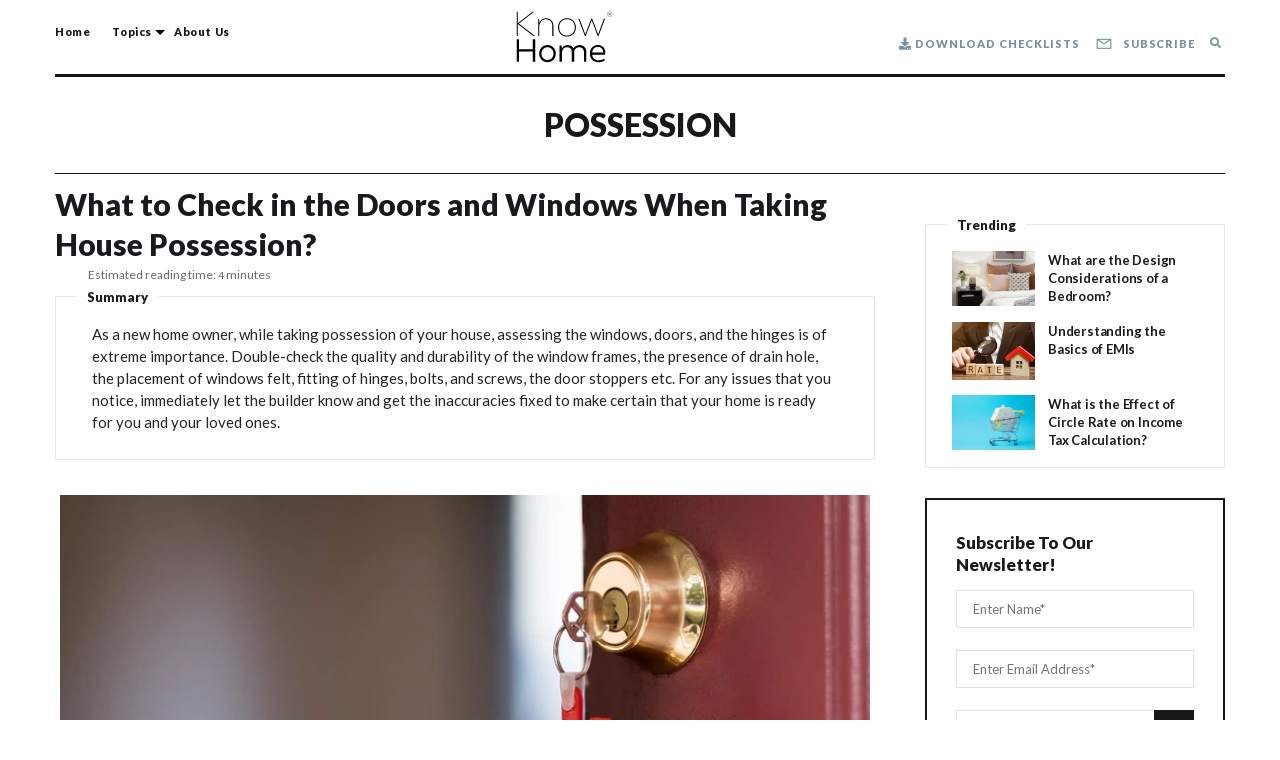

--- FILE ---
content_type: text/html
request_url: https://knowhome.in/possession/what-to-check-in-the-doors-and-windows-when-taking-house-possession.html
body_size: 6870
content:
<!DOCTYPE html>
<html lang="en">
<head>
    <meta charset="utf-8" />
    <title>Important doors and windows checks during house possession</title>
    <meta http-equiv="X-UA-Compatible" content="IE=edge">
    <link href="../img/KnowHome-Official-Logo32-32.svg" rel="shortcut icon">
    <meta http-equiv="cache-control" content="no-cache" />
    <meta http-equiv="pragma" content="no-cache" />
    <meta http-equiv="expires" content="-1" />
    <meta name="viewport" content="width=device-width, initial-scale=1.0">
    <meta name="description" content="With these easy checks for door frames, drain hole, window felt, evaluate the quality of the doors and windows of your house when taking possession." />
    <meta name="keywords" content="" />
    <link rel="canonical" href="https://knowhome.in/possession/what-to-check-in-the-doors-and-windows-when-taking-house-possession.html" />
    <link rel="stylesheet" type="text/css" href="../css/animate.css">
    <link rel="stylesheet" type="text/css" href="../css/bootstrap.min.css">
    <link rel="stylesheet" type="text/css" href="../css/line-awesome.min.css">
    <link rel="stylesheet" type="text/css" href="../css/all.min.css">
    <link rel="stylesheet" type="text/css" href="../js/lib/slick/slick.css">
    <link rel="stylesheet" type="text/css" href="../js/lib/slick/slick-theme.css">
    <link rel="stylesheet" type="text/css" href="../css/style.css">
    <link rel="stylesheet" type="text/css" href="../css/responsive.css">
    <link rel="stylesheet" type="text/css" href="../css/color.css">

    <!--<link rel="stylesheet" href="https://maxcdn.bootstrapcdn.com/bootstrap/3.4.1/css/bootstrap.min.css">
            <script src="https://ajax.googleapis.com/ajax/libs/jquery/3.5.1/jquery.min.js"></script>
    <script src="https://maxcdn.bootstrapcdn.com/bootstrap/3.4.1/js/bootstrap.min.js"></script>-->
    <script type='text/javascript' src='https://platform-api.sharethis.com/js/sharethis.js#property=63c9100acb51d30019514e31&product=inline-share-buttons' async='async'></script>
</head>
<body>


    <div id="divheader">

    </div>
    <div class="wrapper">
        <div class="container bottom-header brb">
            <div class="container">
                <div class="logo">
                    <h2><a href="#?id=PD" title="" class="clsheader" style="font-size:70%">Possession</a></h2>
                </div><!-- logo end-->
            </div>
        </div><!--bottom-header end-->
        <section class="main-content p-80">
            <div class="container">
                <div class="row">
                    <div class="col-lg-8 mr-50">
                        <div class="single-page-content">
                            <div class="standard-post">
                                <div id="divblogItem-1" class="blog-item">
                                    <div class="blog-info">
                                        <h3 class="post-title" style="margin-top: -40px; text-align:left">What to Check in the Doors and Windows When Taking House Possession?</h3>
                                        <div id="minute"></div>
                                    </div><!--blog-info end--><article id="article">
                                        <div class="widget widget-trending-posts">
                                            <h3 class="widget-title">Summary</h3>
                                            <div>
                                                <p class="summary_p">
                                                    As a new home owner, while taking possession of your house, assessing the windows, doors, and the hinges is of extreme importance. Double-check the quality and durability of the window frames, the presence of drain hole, the placement of windows felt, fitting of hinges, bolts, and screws, the door stoppers etc. For any issues that you notice, immediately let the builder know and get the inaccuracies fixed to make certain that your home is ready for you and your loved ones.
                                                </p>

                                            </div>
                                        </div>



                                        <div class="blog-img">
                                            <!--<img src="../images/webp/HomePage/House-checks-for-doors-windows-at-possession.webp" alt="">-->
                                            <img src="../images/webp/Possession/House-checks-for-doors-windows-at-possession.webp" alt="Conducting thorough doors and windows checks when taking possession can ensure that the door frames, drain hole, window felt, fixtures and fittings are perfect in your house." title="Conducting thorough doors and windows checks when taking possession can ensure that the door frames, drain hole, window felt, fixtures and fittings are perfect in your house.">
                                        </div><!--blog-img end-->
                                        <p>Doors and windows are indispensable parts of every house. While doors are basically for entry-exit, they also serve the purpose of keeping homes safe from intruders and unwanted gazes from neighbours. Windows, on the other hand, are basically for ventilation and light. However, aesthetically, they serve an even greater purpose of creating a statement and enhancing the overall look and feel of the house. If you are a new homeowner, and about to take possession of your abode, meticulously assessing the windows, doors, and the hinges that support them is very crucial. In case there are any issues, you can immediately ask the builder to rectify them and avoid unnecessary hassles and hindrances later.</p>

                                        <p>Here are the five top things you must check in doors, windows, and hinges before moving into your new home.</p>


                                        <h4>FRAMES OF YOUR WINDOWS</h4>


                                        <p>
                                            The latest trend in architecture and interior design is the usage of UPVC windows and doors. Due to their durability and flexibility, UPVC or Unplasticized Polyvinyl Chloride windows and doors are gaining popularity. In case you have UPVC windows, there can be two possibilities: they can be casement windows where the shutter opens out and closes in or can be sliding in nature. In the case of sliding windows and doors, the quality and durability of the frames need to be checked. Broken or loosely fit frames are a strict no.
                                        </p>



                                        <h4>DRAIN HOLE</h4>

                                        <p>
                                            Just below the frame, in the bottom part of the window, there is a drain hole in most cases. While checking the windows, you should always look out for the drain hole and check if it is open or not and whether any mortar has accidentally covered it. The drain hole should not be blocked with anything and a plug or cap should be there to cover it. During rains, this drain hole cap should be removed to allow the stagnated water to pass through and the cap stops insects from coming inside the house.
                                        </p>
                                        <h4>WINDOWS FELT</h4>
                                        <p>
                                            Window Felt or Window Seal is a long stripe brush or a comb-type material that is placed in between two or three window slides. It helps in the movement of the slides as it provides a small gap that needs to be closed to shut the window. Besides, it also helps in blocking the air and water from coming inside to a certain extent. During construction, this window felt can dislocate or come out. While checking your windows, make sure that this window felt is optimally placed and the windows are sliding without any issues.
                                        </p>

                                        <h4>FITTING OF HINGES, BOLTS, AND SCREWS</h4>
                                        <p>
                                            During the inspection of the doors, pay special attention to the hinges supporting them. Check if the hinges are properly fitted or not and if all the screws are properly aligned. Screws should be driven perpendicular to the surface of the frame, not angular and should not be projecting out. If that is the case, it means that the hinges won’t be able to support the weight of the door. While moving the door, there should be no squeaky sound and the movement should be seamless and effortless. Attention should also be given to the bolts on the doors – the bolts which are present on the top, on the handle, the horizontal bolts, locks, and the tower bolts. Check if the tower bolt can fit in easily with the receiver.
                                        </p>
                                        <h4>DOOR STOPPERS</h4>
                                        <p>
                                            There are two types of door stoppers – the ones which are attached to the adjacent wall and the other type which are placed at the bottom of the door and stick to the floor. Stoppers serve an important function of safeguarding the doors, frames and walls, when there is a sudden gust of wind and the door slams shut. Always check if the stopper is working or not and if there space is sufficient to secure the door via the stopper.
                                        </p>
                                        <p>
                                            An important point to note – while inspecting the doors, windows, and locks, always take someone along with you. It may happen that due to some faulty lock or bolt, the doors get jammed and you get locked up in an empty apartment with no network coverage or connectivity. Always get in touch with the builder proactively and get all issues resolved at the earliest.
                                        </p>

                                    </article>
                                    <div id="sharethis">
                                    </div>

                                </div>
                                <!--post-author-info end-->
                                <div class="post-control">
                                    <ul>
                                        <li class="prev-p">
                                            <a href="why-is-the-possession-certificate-important.html" id="aprev" class="clsblogprev-0" title=""> <i class="fa fa-angle-left"></i><span class="spprev">Why is the Possession Certificate Important?</span> </a>
                                        </li>
                                        <li class="next-p">
                                            <a href="what-aspects-to-check-in-the-toilet-and-bathroom-before-taking-possession.html" id="anext" class="clsblognext-2" title=""><i class="fa fa-angle-right"></i><span class="spnext">What Aspects to Check in the Toilet and Bathroom before Taking Possession</span> </a>
                                        </li>
                                    </ul>
                                </div><!--post-control end-->
                            </div><!--standard-post end-->

                        </div><!--single-page-content end-->
                    </div>
                    <div class="col-lg-4">
                        <div class="sidebar pl-40">
                            <div class="widget widget-trending-posts">
                                <h3 class="widget-title">Trending</h3>
                                <div class="wd-posts">
                                    <div class="wd-post">
                                        <img src="../images/webp/CommonTerms/House-bedroom-design-checks.webp" alt="">
                                        <div class="wd-post-info">
                                            <h3 class="post-title"><a href="#" title="">Design Considerations of a Bedroom </a></h3>
                                        </div>
                                    </div><!--wd-post end-->
                                    <div class="wd-post">
                                        <img src="../images/webp/CommonTerms/Home-loan-trending.webp" alt="">
                                        <div class="wd-post-info">
                                            <h3 class="post-title"><a href="#" title="">The Design Recipe for a Perfect Kitchen</a></h3>
                                        </div>
                                    </div><!--wd-post end-->
                                    <div class="wd-post">
                                        <img src="../images/webp/CommonTerms/what-is-the-effect-of-circle-rate-on-income-tax-calculation.webp" alt="">
                                        <div class="wd-post-info">
                                            <h3 class="post-title"><a href="#" title="">Though Small, the Utility Area is Important</a></h3>
                                        </div>
                                    </div><!--wd-post end-->
                                </div><!--wd-posts end-->
                            </div><!--widget-trending-posts end-->
                            <!--widget-social-links end-->
                            <div class="widget subscribe-wd">
                                <h3 class="widget-title">Subscribe</h3>
                                <form>
                                    <input type="email" name="email" placeholder="Enter Email Address">
                                    <button type="submit"><i class="far fa-paper-plane"></i></button>
                                </form>

                            </div>
                            <!--post-slide end-->
                            <!--</div>--><!--carousel end-->
                            <!--</div>--><!--widget-recent-post end-->
                            <div class="divcatfixed widget widget-catgs">
                                <h3 class="widget-title">Topics</h3>
                                <ul class="catgs-links">
                                    <li><a href="#">Design & Planning</a></li>
                                    <li><a href="#">Home Loans</a></li>
                                    <li><a href="#">Taxation</a></li>
                                    <li><a href="#">Legal & Documentation</a></li>
                                    <li><a href="#">Possession</a></li>
                                    <li><a href="#">Common Terms</a></li>
                                </ul><!--catgs-links end-->
                            </div><!--widget-catgs end-->
                        </div><!--sidebar end-->
                    </div>

                    <div class="col-lg-8 mr-50">
                        <div class="single-page-content">

                            <div class="blog-section tp-pst">
                                <div class="sec-title">
                                    <h3>Top Posts </h3>
                                </div><!--sec-title end-->
                                <div class="blog-items">
                                    <div class="row">
                                        <div class="col-lg-4 col-md-4 col-sm-6 col-12">
                                            <div class="blog-item">
                                                <div class="blog-img">
                                                    <img src="../images/webp/HomePage/House-balcony-design-checks.webp" alt="">
                                                </div><!--blog-img end-->
                                                <div class="blog-info">
                                                    <h3 class="post-title"><a href="#" title="">A Happy Neighbourhood for Happy Living</a></h3>
                                                </div><!--blog-info end-->
                                            </div><!--blog-item end-->
                                        </div>
                                        <div class="col-lg-4 col-md-4 col-sm-6 col-12">
                                            <div class="blog-item">
                                                <div class="blog-img">
                                                    <img src="../images/webp/HomePage/House-bedroom-design-checks.webp" alt="">
                                                </div><!--blog-img end-->
                                                <div class="blog-info">
                                                    <h3 class="post-title"><a href="#" title="">Home Loans – The What, How and Why</a></h3>
                                                    <!--<ul class="meta">
                                                        <li>Dec 24, 2018 </li>
                                                        <li><i class="la la-eye"></i>417</li>
                                                        <li><a href="#" title=""><i class="la la-comment-o"></i>1</a></li>
                                                    </ul>-->
                                                </div><!--blog-info end-->
                                            </div><!--blog-item end-->
                                        </div>
                                        <div class="col-lg-4 col-md-4 col-sm-6 col-12">
                                            <div class="blog-item">
                                                <div class="blog-img">
                                                    <img src="../images/webp/HomePage/House-bathroom-design-checks.webp" alt="">
                                                </div><!--blog-img end-->
                                                <div class="blog-info">
                                                    <h3 class="post-title"><a href="#" title="">Decoding the Purchase Agreement </a></h3>
                                                    <!--<ul class="meta">
                                                        <li>Dec 21, 2018 </li>
                                                        <li><i class="la la-eye"></i>247</li>
                                                        <li><a href="#" title=""><i class="la la-comment-o"></i>2</a></li>
                                                    </ul>-->
                                                </div><!--blog-info end-->
                                            </div><!--blog-item end-->
                                        </div>
                                        <div class="col-lg-4 col-md-4 col-sm-6 col-12">
                                            <div class="blog-item">
                                                <div class="blog-img">
                                                    <img src="../images/webp/HomePage/House-circulation-pattern-check.webp" alt="">
                                                </div><!--blog-img end-->
                                                <div class="blog-info">
                                                    <h3 class="post-title"><a href="#" title="">A Homeowners Guide to Filing a Complaint Under RERA</a></h3>
                                                    <!--<ul class="meta">
                                                        <li>Dec 21, 2018 </li>
                                                        <li><i class="la la-eye"></i>247</li>
                                                        <li><a href="#" title=""><i class="la la-comment-o"></i>2</a></li>
                                                    </ul>-->
                                                </div><!--blog-info end-->
                                            </div><!--blog-item end-->
                                        </div>

                                        <div class="col-lg-4 col-md-4 col-sm-6 col-12">
                                            <div class="blog-item">
                                                <div class="blog-img" style="padding-top:10%">
                                                    <img src="../images/webp/Planning&Design/House-kitchen-design-essentials.webp" alt="">
                                                </div><!--blog-img end-->
                                                <div class="blog-info">
                                                    <h3 class="post-title"><a href="#" title="">RERA - The Critical Penalties that Everyone Should Know About</a></h3>
                                                    <!--<ul class="meta">
                                                        <li>Dec 21, 2018 </li>
                                                        <li><i class="la la-eye"></i>247</li>
                                                        <li><a href="#" title=""><i class="la la-comment-o"></i>2</a></li>
                                                    </ul>-->
                                                </div><!--blog-info end-->
                                            </div><!--blog-item end-->
                                        </div>
                                        <div class="col-lg-4 col-md-4 col-sm-6 col-12">
                                            <div class="blog-item">
                                                <div class="blog-img">
                                                    <img src="../images/webp/CommonTerms/House-utility-area-design-checks.webp" alt="">
                                                </div><!--blog-img end-->
                                                <div class="blog-info">
                                                    <h3 class="post-title"><a href="#" title="">Though Small, the Utility Area is a Big Thing!</a></h3>
                                                    <!--<ul class="meta">
                                                        <li>Dec 21, 2018 </li>
                                                        <li><i class="la la-eye"></i>247</li>
                                                        <li><a href="#" title=""><i class="la la-comment-o"></i>2</a></li>
                                                    </ul>-->
                                                </div><!--blog-info end-->
                                            </div><!--blog-item end-->
                                        </div>


                                        <div class="col-lg-4 col-md-4 col-sm-6 col-12">
                                            <div class="blog-item">
                                                <div class="blog-img">
                                                    <img src="../images/webp/CommonTerms/House-utility-area-design-checks.webp" alt="">
                                                </div><!--blog-img end-->
                                                <div class="blog-info">
                                                    <h3 class="post-title"><a href="#" title="">Sample Flat – Things to Check and Ask the Developer</a></h3>
                                                    <!--<ul class="meta">
                                                        <li>Dec 21, 2018 </li>
                                                        <li><i class="la la-eye"></i>247</li>
                                                        <li><a href="#" title=""><i class="la la-comment-o"></i>2</a></li>
                                                    </ul>-->
                                                </div><!--blog-info end-->
                                            </div><!--blog-item end-->
                                        </div>





                                    </div>
                                </div><!--blog-items end-->
                            </div><!--blog-section top-post end-->

                            <div class="comment-section">

                                <div class="comment-form">
                                    <div class="sec-title">
                                        <h3>Ask a Question</h3>
                                    </div><!--sec-title end-->
                                    <div class="cont-form-sec">
                                        <form>
                                            <div class="row">
                                                <div class="col-lg-6">
                                                    <div class="form-field">
                                                        <input type="text" name="name" placeholder="Name" required="">
                                                    </div>
                                                </div>
                                                <div class="col-lg-6">
                                                    <div class="form-field">
                                                        <input type="email" name="email" placeholder="Email" required="">
                                                    </div>
                                                </div>
                                                <div class="col-lg-12">
                                                    <div class="form-field">
                                                        <textarea name="message" placeholder="Your Question"></textarea>
                                                    </div>
                                                </div>
                                                <div class="col-lg-12">
                                                    <input type="submit" name="submit" value="Post">
                                                </div>
                                            </div>
                                        </form>
                                    </div>
                                </div><!--comment-form end-->
                            </div>

                            <!--comment-section end-->
                        </div>
                    </div>
                </div>
            </div>
        </section><!--main-content end-->
    </div><!--wrapper end-->

    <div id="divfooter">

    </div>

    <script src="../js/jquery.min.js"></script>
    <script src="../js/popper.js"></script>
    <script src="../js/bootstrap.min.js"></script>
    <script src="../js/lib/slick/slick.js"></script>
    <script src="../js/script.js"></script>
    <script src="../js/commonall.js"></script>
    <!--<script src="../js/CommonBlogTopics.js"></script>-->
    <script type="application/ld+json">
        {
        "@context": "https://schema.org/",
        "@type": "BreadcrumbList",
        "itemListElement": [{
        "@type": "ListItem",
        "position": 1,
        "name": "Home",
        "item": "https://knowhome.in/"
        },{
        "@type": "ListItem",
        "position": 2,
        "name": "Possession",
        "item": "https://knowhome.in/possession/"
        },{
        "@type": "ListItem",
        "position": 3,
        "name": "What to Check in the Doors and Windows When Taking House Possession?",
        "item": "https://knowhome.in/possession/what-to-check-in-the-doors-and-windows-when-taking-house-possession.html"
        }]
        }
    </script>
    <script type="application/ld+json">
        {
        "@context": "https://schema.org",
        "@type": "WebSite",
        "url": "https://knowhome.in/possession/what-to-check-in-the-doors-and-windows-when-taking-house-possession.html",
        "potentialAction": {
        "@type": "SearchAction",
        "target": {
        "@type": "EntryPoint",
        "urlTemplate": "https://knowhome.in/possession/what-to-check-in-the-doors-and-windows-when-taking-house-possession.html/search?q={search_term_string}"
        },
        "query-input": "required name=search_term_string"
        }
        }
    </script>
    <script type="application/ld+json">
        {
        "@context": "https://schema.org",
        "@type": "BlogPosting",
        "mainEntityOfPage": {
        "@type": "WebPage",
        "@id": "https://knowhome.in/possession/what-to-check-in-the-doors-and-windows-when-taking-house-possession.html"
        },
        "headline": "What to Check in the Doors and Windows When Taking House Possession?",
        "description": "With these easy checks for door frames, drain hole, window felt, evaluate the quality of the doors and windows of your house when taking possession.",
        "image": "https://knowhome.in/img/KNOW%20HOME%20LOGO%20-%20BLACK.svg",
        "author": {
        "@type": "Organization",
        "name": "KnowHome®",
        "url": "https://knowhome.in/possession/what-to-check-in-the-doors-and-windows-when-taking-house-possession.html"
        },
        "publisher": {
        "@type": "Organization",
        "name": "KnowHome®",
        "logo": {
        "@type": "ImageObject",
        "url": "https://knowhome.in/img/KNOW%20HOME%20LOGO%20-%20BLACK.svg"
        }
        },
        "datePublished": ""
        }
    </script>

</body>
</html>

--- FILE ---
content_type: text/css
request_url: https://knowhome.in/css/style.css
body_size: 15085
content:
@import url(https://fonts.googleapis.com/css?family=Lato:100,100i,300,300i,400,400i,700,700i,900,900i|Muli:200,200i,300,300i,400,400i,600,600i,700,700i,800,800i,900,900i|Playfair+Display:400,400i,700,700i,900,900i);

a, abbr, acronym, address, applet, article, aside, audio, b, big, blockquote, body, canvas, caption, center, cite, code, dd, del, details, dfn, div, dl, dt, em, embed, fieldset, figcaption, figure, footer, form, h1, h2, h3, h4, h5, h6, header, hgroup, html, i, iframe, img, ins, kbd, label, legend, li, mark, menu, nav, object, ol, output, p, pre, q, ruby, s, samp, section, small, span, strike, strong, sub, summary, sup, table, tbody, td, tfoot, th, thead, time, tr, tt, u, ul, var, video {
    margin: 0;
    padding: 0;
    border: 0;
    font-size: 100%;
    font: inherit;
    vertical-align: baseline;
    font-family: Lato;
    font-size: 15px
}

article, aside, details, figcaption, figure, footer, header, hgroup, menu, nav, section {
    display: block
}

body {
    overflow-x: hidden;
    font-family: Muli,sans-serif;
    line-height: 1;
    font-size: 15px;
    font-weight: 400;
    line-height: 22px
}

.btn-dark1, .btn-dark1:focus, .btn-dark1:hover {
    background-color: #77929f;
    border: 2px solid #77929f;
    font-size: 18px;
    letter-spacing: 1px;
    color: #fff;
    font-weight: 600
}

.dd-none {
    display: none !important
}

ul {
    list-style: none
}
.subscribe-btn33:hover{
    color:#fff !important;
}

a:hover {
    text-decoration: none;
    color: inherit
}

blockquote, q {
    quotes: none
}

    blockquote:after, blockquote:before, q:after, q:before {
        content: '';
        content: none
    }

button {
    outline: 0;
    cursor: pointer
}

    button:focus {
        outline: 0
    }

table {
    border-collapse: collapse;
    border-spacing: 0
}

p {
    margin-bottom: 10px
}

footer p {
    margin-bottom: 0
}

* {
    margin: 0;
    padding: 0
}

a:focus {
    text-decoration: none;
    outline: 0
}

button {
    outline: 0
}

input {
    outline: 0
}

textarea {
    outline: 0
}

section {
    display: block;
    position: relative
}

img {
    display: inline-block;
    margin-bottom: -6px
}

p {
    font-size: 15px;
    line-height: 22px;
    font-family: Lato
}

body.no-scroll {
    overflow-y: hidden
}

.container {
    padding: 0
}

.chklistDesign {
    background-color: gray;
    color: #fff;
    padding: 6px;
    cursor: pointer;
    width: 75%
}

.chklistPadding {
    text-align: center;
    padding-bottom: 10px
}

.sec-padding {
    padding: 50px 0
}

.p-70 {
    padding: 70px 0
}

.TextColorBlack {
    color: #000
}

.footer {
    position: fixed;
    left: 0;
    bottom: 0;
    width: 100%;
    text-align: center
}

.blog-img:before, .blog-img > img, .blog-item:hover .blog-img > img, .catgs-links li a, .menu-btn > a span, .menu-list ul li a, .page-img:before, .page-link, .penc-img, .post-control ul li, .post-control ul li a, .search-page, .side-menu, .social-links li a, .social-links li a:after, .social-links li a:before, .sub-menu, .sub-menu li a, .sub-menu li a:before, .wd-post > img {
    -webkit-transition: all .4s linear;
    -moz-transition: all .4s linear;
    -ms-transition: all .4s linear;
    -o-transition: all .4s linear;
    transition: all .4s linear
}

.top-bar {
    width: 100%;
    border-bottom: 3px solid #181819;
    position: relative
}

    .top-bar .container {
        position: relative
    }

nav {
    display: inline-block
}

    nav ul li {
        display: inline-block;
        padding: 19px 11px 20px 11px;
        position: relative
    }

        nav ul li a {
            display: inline-block;
            color: #1a191e;
            font-size: 11px;
            font-weight: 800;
            text-transform: capitalize;
            letter-spacing: .6px
        }

            nav ul li a:hover {
                color: #1a191e
            }

        nav ul li:first-child {
            padding-left: 0
        }

.rt-subs {
    float: right;
    line-height: 30px;
    padding: 25px 15px 15px 11px;
    display: flex
}

.download .fa-download {
    font-size: 12px;
    top: 0px;
    padding-right: 0px;
}

.download, .download:hover {
    color: #77929f;
    padding-top: 4px;
}


.button {
    display: flex;
    flex-direction: column;
    align-items: center;
    text-align: center;
    float: right;
    width: 40px;
    height: 40px;
    cursor: pointer;
    color: #fff;
    background-color: #77929f;
    position: fixed;
    top: 50%;
    right: 0;
    z-index: 9;
    overflow: hidden;
    transition: all 0.5s ease-in-out;
    animation-name: pulse;
    animation-duration: 01s;
    animation-iteration-count: 10000;
}

@keyframes pulse {
    0% {
        transform: scale(1);
    }

    50% {
        transform: scale(1.1);
    }

    100% {
        transform: scale(1);
    }
}

.button span {
    font-size: 18px;
    font-weight: 500;
    color: #fff;
    line-height: 40px;
}

.button:hover {
    width: 230px;
    background-color: #77929f;
    -webkit-animation-play-state: paused;
    -moz-animation-play-state: paused;
    -o-animation-play-state: paused;
    animation-play-state: paused;
    cursor: pointer;
}


    .button:hover .icon {
        display: none;
    }






.button .icon i {
    font-size: 16px;
    padding: 5px;
    margin-top: 20%;
    border: 2px solid #fff;
    color: #fff;
    border-radius: 50%;
}

.button:hover i {
    color: #fff;
    animation-play-state: paused;
    cursor: pointer;
}

.gstl_50 {
    z-index: 9999999999 !important
}

search-gcs1 {
    width: 150px
}

.gsc-control-wrapper-cse {
    width: 100% !important;
    max-width: 300px !important;
    background-color: #77929f
}

.gsc-control-cse {
    padding: 1em;
    margin-left: 6rem;
    z-index: 999999;
    background-color: #fff !important
}

.top-bar {
    background: #fff !important
}

.subscribe-btn1 {
    display: inline-block;
    font-size: 11px;
    margin-left: auto;
    text-transform: uppercase;
    font-weight: 800;
    letter-spacing: .9px
}

    .subscribe-btn1 i {
        font-size: 18px;
        position: relative;
        top: 2px;
        padding-right: 6px
    }

.search-btn1 {
    display: inline-block;
    font-size: 11px;
    color: #77929f;
    text-transform: uppercase;
    font-weight: 800;
    letter-spacing: .9px
}

.cse .gsc-control-cse, .gsc-control-cse {
    background-color: transparent !important;
    border: none !important;
    z-index: 9999999999999 !important;
    font-family: inherit
}

form.gsc-search-box, table.gsc-search-box {
    margin-bottom: 0 !important;
    width: 100% !important
}

.gsc-input {
    width: 250px
}

table.gsc-search-box td {
    width: 100%
}

.gsc-search-box {
    padding: 10px !important
}

#gsc-iw-id1 {
    border-width: 0 !important;
    height: auto !important;
    box-shadow: none !important
}

#gs_tti50 {
    padding: 0 !important;
    border: 1px solid #fff !important;
    background-color: #fff !important
}

#gsc-i-id1 {
    height: 20px !important;
    padding: 0 !important;
    background: 0 0 !important;
    text-indent: 0 !important
}

.gsib_b {
    display: none
}

button.gsc-search-button {
    display: block;
    width: 13px !important;
    height: 13px !important;
    border: 1px solid #fff !important;
    margin: 0 !important;
    padding: 8.5px !important;
    border-radius: 0;
    outline: 0;
    cursor: pointer;
    box-shadow: none !important;
    box-sizing: content-box !important;
    background: 0 0
}

.gsc-search-button-v2 svg {
    font-size: 20px
}

button.gsc-search-button:hover {
    background: 0 0;
    border: 1px solid #fff !important
}

.gsc-branding {
    display: none !important
}

#gsc-iw-id1, .gsc-control-cse {
    background-color: transparent !important
}

table.gsc-search-box td.gsc-input {
    padding-right: 0 !important
}

.search-btn1 i {
    font-size: 18px;
    position: relative;
    top: 2px;
    padding-right: 6px
}

.search-btn {
    display: inline-block;
    color: #6d6d6d;
    font-size: 18px;
    position: relative;
    top: 2px
}

    .search-btn:hover {
        color: #6d6d6d
    }

.clearfix {
    clear: both
}

header {
    display: block;
    background-color: #fff;
    position: relative
}

.brb {
    border-bottom: 1px solid #181819
}

.bottom-header {
    text-align: center
}

.logo {
    padding-top: 104px;
    padding-bottom: 31px
}

    .logo > h1 {
        font-size: 46px;
        color: #181819;
        font-weight: 900;
        text-transform: uppercase;
        line-height: 46px;
        margin-top: -7px;
        margin-bottom: -6px
    }

        .logo > h1 a {
            color: #181819;
            font-size: 30px
        }

    .logo > h2 {
        font-size: 46px;
        color: #181819;
        font-weight: 900;
        text-transform: uppercase;
        line-height: 46px;
        margin-top: -7px;
        margin-bottom: -6px
    }

        .logo > h2 a {
            color: #181819;
            font-size: 30px
        }

.blog-items.main .col-lg-4, .blog-items.main .col-lg-8, .main-content > .container > .row > .col-lg-4, .main-content > .container > .row > .col-lg-8 {
    padding: 0;
    flex: inherit
}

.blog-items.main .row, .main-content > .container > .row {
    margin: 0
}

    .blog-items.main .row .col-lg-8, .main-content > .container > .row > .col-lg-8 {
        max-width: 820px;
        margin-right: 10px
    }

    .blog-items.main .row .col-lg-4 {
        max-width: 340px
    }

    .main-content > .container > .row > .col-lg-4 {
        max-width: 300px
    }

.blog-items.main .blog-item.main-style {
    margin-bottom: 0
}

.blog-items.main .blog-item {
    position: relative;
    margin-bottom: 10px
}

    .blog-items.main .blog-item:last-child {
        margin-bottom: 0
    }

.blog-items.main .blog-img {
    margin-bottom: 0
}

.blog-items.main .post-category {
    color: #fff;
    font-size: 11px;
    text-transform: uppercase;
    position: absolute;
    top: 35px;
    left: 39px;
    font-weight: 900;
    letter-spacing: .6px;
    z-index: 99
}

.blog-img:before, .page-img:before {
    content: '';
    position: absolute;
    top: 0;
    left: 0;
    width: 100%;
    height: 100%;
    z-index: 9;
    opacity: 0;
    visibility: hidden
}

.blog-items.main .blog-img:before {
    opacity: 1;
    visibility: visible
}

.blog-items.main .blog-img > img {
    width: 100%;
    margin-bottom: -6px
}

.blog-items.main .blog-info {
    position: absolute;
    bottom: 30px;
    left: 0;
    z-index: 9;
    padding: 0 39px;
    width: 100%
}

.blog-items.main .blog-item.main-style .post-title {
    width: 512px;
    font-size: 23px
}

.blog-items.main .blog-item.main-style .blog-info {
    bottom: 37px
}

.blog-items.main .post-title {
    color: #fff;
    margin-bottom: 0
}

    .blog-items.main .post-title a {
        color: #fff
    }

.met-soc {
    float: left;
    width: 100%
}

.blog-items.main .meta {
    float: left;
    margin-bottom: 0
}

    .blog-items.main .meta li, .blog-items.main .meta li a {
        color: rgba(255,255,255,.76);
        font-weight: 400
    }

        .blog-items.main .meta li:before {
            background-color: #cbcccb
        }

.blog-items.main .social-links {
    float: right;
    margin-top: -5px
}

.social-links li {
    display: inline-block;
    margin-right: 8px
}

    .social-links li a {
        display: inline-block;
        width: 30px;
        height: 30px;
        line-height: 30px;
        border: 1px solid rgba(255,255,255,.3);
        text-align: center;
        color: rgba(255,255,255,.76);
        font-size: 14px;
        -webkit-border-radius: 100px;
        -moz-border-radius: 100px;
        -ms-border-radius: 100px;
        -o-border-radius: 100px;
        border-radius: 100px;
        position: relative;
        overflow: hidden;
        z-index: 1
    }

        .social-links li a:hover {
            color: #fff
        }

            .social-links li a:hover:after, .social-links li a:hover:before {
                opacity: 1;
                visibility: visible;
                height: 50%
            }

        .social-links li a:after, .social-links li a:before {
            content: '';
            position: absolute;
            left: 0;
            width: 100%;
            height: 0;
            z-index: -1;
            opacity: 0;
            visibility: hidden
        }

        .social-links li a:before {
            top: 0
        }

        .social-links li a:after {
            bottom: 0
        }

    .social-links li:last-child {
        margin-right: 0
    }

.sec-title {
    position: relative;
    margin-bottom: 24px;
    margin-top: -5px
}

    .sec-title:before {
        content: '';
        position: absolute;
        top: 50%;
        left: 0;
        width: 100%;
        height: 1px;
        background-image: linear-gradient(to right,transparent 80%,#818182 15%);
        background-size: 10px 100%;
        background-repeat: repeat-x;
        -webkit-transform: translateY(-50%);
        -moz-transform: translateY(-50%);
        -ms-transform: translateY(-50%);
        -o-transform: translateY(-50%);
        transform: translateY(-50%)
    }

    .sec-title h3 {
        color: #1a191e;
        font-size: 15px;
        text-transform: uppercase;
        font-weight: 900;
        position: relative;
        display: inline-block;
        background-color: #fff;
        padding-right: 22px;
        letter-spacing: .9px
    }

.blog-img {
    margin-bottom: 15px;
    position: relative;
    overflow: hidden;
    padding: 5px
}

    .blog-img > img {
        width: 100%
    }

.post-title {
    font-size: 17px;
    line-height: 25px;
    color: #1a191e;
    font-weight: 900;
    margin-bottom: 4px
}

    .post-title a {
        color: #1a191e;
        font-size: 13px
    }

    .post-title span {
        color: #1a191e;
        font-size: 13px
    }

.meta {
    margin-bottom: -7px
}

.bnnerclick {
    cursor: pointer
}

.meta li, .meta li a {
    display: inline-block;
    font-size: 11px;
    color: #a1a4a6;
    font-weight: 700;
    position: relative;
    text-transform: uppercase;
    letter-spacing: .5px
}

    .meta li i {
        padding-right: 7px
    }

.meta li {
    padding: 0 13px
}

    .meta li:last-child {
        padding-right: 0
    }

    .meta li:before {
        content: '';
        position: absolute;
        top: 50%;
        right: -3px;
        width: 2px;
        height: 1px;
        background-color: #a1a4a6;
        -webkit-transform: translateY(-50%);
        -moz-transform: translateY(-50%);
        -ms-transform: translateY(-50%);
        -o-transform: translateY(-50%);
        transform: translateY(-50%)
    }

    .meta li:first-child {
        padding-left: 0
    }

    .meta li:last-child:before {
        display: none
    }

.nav-tabs {
    width: 100%;
    float: left;
    border: 1px solid #181819;
    margin-bottom: 40px
}

    .nav-tabs .nav-item {
        float: left;
        width: calc(100% / 3);
        text-align: center;
        margin: 0
    }

        .nav-tabs .nav-item:last-child .nav-link {
            margin-left: 1px
        }

    .nav-tabs .nav-link {
        color: #1a191e;
        font-size: 11px;
        font-weight: 700;
        text-transform: uppercase;
        border: 0;
        display: inline-block;
        width: 100%;
        -webkit-border-radius: 0;
        -moz-border-radius: 0;
        -ms-border-radius: 0;
        -o-border-radius: 0;
        border-radius: 0
    }

        .nav-tabs .nav-link.active {
            background-color: #181819;
            color: #fff;
            -webkit-border-radius: 0;
            -moz-border-radius: 0;
            -ms-border-radius: 0;
            -o-border-radius: 0;
            border-radius: 0
        }

.blog-info .post-category {
    font-size: 18px;
    font-weight: 700;
    text-transform: uppercase;
    letter-spacing: .5px;
    margin: 3px 0 6px 0;
    display: inline-block
}

.blog-items.style2 .post-title, .tab-content .post-title {
    font-size: 21px;
    margin-bottom: 10px;
    line-height: 27px
}

.blog-items.style2 .blog-item, .tab-content .blog-item {
    margin-bottom: 40px
}

.mb-20 {
    margin-bottom: 20px
}

.top-post-section {
    position: relative;
    padding-bottom: 37px
}

    .top-post-section:before {
        content: '';
        position: absolute;
        bottom: 0;
        left: 0;
        height: 1px;
        background-image: linear-gradient(to right,transparent 80%,#818182 15%);
        background-size: 10px 100%;
        background-repeat: repeat-x;
        -webkit-transform: translateY(-50%);
        -moz-transform: translateY(-50%);
        -ms-transform: translateY(-50%);
        -o-transform: translateY(-50%);
        transform: translateY(-50%)
    }

    .top-post-section .blog-items > .row {
        margin: 0
    }

        .top-post-section .blog-items > .row > .col-lg-9 {
            max-width: 532px;
            flex: inherit;
            padding: 0;
            margin-right: 40px
        }

        .top-post-section .blog-items > .row > .col-lg-3 {
            max-width: 248px;
            flex: inherit;
            padding: 0
        }

    .top-post-section .blog-item.lrg {
        margin-bottom: 0
    }

        .top-post-section .blog-item.lrg .post-title {
            font-size: 21px;
            line-height: 27px;
            font-weight: 900;
            margin-bottom: 16px
        }

        .top-post-section .blog-item.lrg .blog-info > .meta {
            margin-bottom: 13px
        }

        .top-post-section .blog-item.lrg .blog-img {
            margin-bottom: 21px
        }

        .top-post-section .blog-item.lrg .post-category {
            margin: 0
        }

    .top-post-section .blog-item {
        margin-bottom: 36px
    }

        .top-post-section .blog-item:last-child {
            margin-bottom: 0
        }

        .top-post-section .blog-item .post-title {
            font-size: 15px;
            line-height: 20px;
            margin-bottom: 6px
        }

.blog-item:hover .blog-img > img {
    filter: grayscale(100%);
    -webkit-transform: scale(1.1);
    -moz-transform: scale(1.1);
    -ms-transform: scale(1.1);
    -o-transform: scale(1.1);
    transform: scale(1.1)
}

.blog-item:hover .blog-img:before {
    opacity: 1;
    visibility: visible
}

.blog-items.style2.sec-padding {
    padding: 45px 0 11px 0
}

.no-overlay:before {
    display: none
}

.blog-items.style2.sec-padding2 {
    padding: 50px 0 0 0
}

.heeney-pagination {
    margin: 6px 0 0 0
}

.page-item {
    padding: 0;
    margin-right: 12px
}

    .page-item .page-link:hover, .page-item.active .page-link {
        border-color: transparent;
        color: #fff
    }

.page-link {
    width: 40px;
    height: 40px;
    line-height: 40px;
    border: 1px solid #e5e5e5;
    text-align: center;
    color: #1a191e;
    font-size: 11px;
    font-weight: 700;
    padding: 0;
    letter-spacing: 0;
    margin: 0;
    -webkit-border-radius: 100px;
    -moz-border-radius: 100px;
    -ms-border-radius: 100px;
    -o-border-radius: 100px;
    border-radius: 100px
}

.page-item:first-child .page-link, .page-item:last-child .page-link {
    -webkit-border-radius: 100px;
    -moz-border-radius: 100px;
    -ms-border-radius: 100px;
    -o-border-radius: 100px;
    border-radius: 100px
}

.widget {
    -webkit-box-sizing: border-box;
    -moz-box-sizing: border-box;
    box-sizing: border-box;
    padding: 26px;
    padding-bottom: 16px;
    position: relative;
    border: 1px solid #e7eaeb;
    margin-bottom: 30px
}

.sidebar .widget:last-child {
    margin-bottom: 0
}

.widget-title {
    color: #1a191e;
    font-size: 13px;
    font-weight: 900;
    text-transform: capitalize;
    background-color: #fff;
    background-color: #fff;
    display: inline-block;
    position: absolute;
    top: -11px;
    padding: 0 10px;
    left: 21px
}

.main-content .row .col-lg-8.mgr-50 {
    margin-right: 50px
}

.pb-30 {
    padding-bottom: 30px
}

.wd-post {
    display: table;
    margin-bottom: 15px
}

    .wd-post:last-child {
        margin-bottom: 0
    }

    .wd-post > img {
        display: table-cell;
        width: 83px;
        float: left;
        margin-bottom: 0;
        overflow: hidden
    }

    .wd-post:hover > img {
        filter: grayscale(100%)
    }

.wd-post-info {
    display: table-cell;
    width: 100%;
    vertical-align: top;
    padding-left: 13px
}

    .wd-post-info > .post-title {
        font-size: 13px;
        line-height: 18px;
        margin-bottom: 2px;
        letter-spacing: -.2px
    }

.post-date {
    display: inline-block;
    color: #a1a4a6;
    font-size: 11px;
    font-weight: 700;
    text-transform: uppercase;
    letter-spacing: .5px
}

.widget-social-links ul {
    margin-bottom: -6px;
    margin-top: 2px
}

.widget-social-links li {
    display: inline-block;
    text-align: center;
    border-right: 1px solid #f5f5f5;
    padding: 0 15px;
    margin-right: -3px
}

    .widget-social-links li:first-child {
        padding-left: 0
    }

    .widget-social-links li:last-child {
        border-right: 0;
        padding-right: 0
    }

    .widget-social-links li a {
        font-size: 18px;
        display: block;
        margin-bottom: 11px
    }

    .widget-social-links li h4 {
        color: #262626;
        font-size: 13px;
        font-weight: 900;
        margin-bottom: -2px
    }

    .widget-social-links li span {
        display: block;
        color: #a5a5a5;
        font-size: 13px
    }

.facebook {
    color: #4867aa
}

.twitter {
    color: #1da1f2
}

.pinterest {
    color: #ca0034
}

.subscribe-wd {
    border: 2px solid #181819;
    padding: 32px 29px 34px;
    position: relative;
    overflow: hidden
}

    .subscribe-wd:hover .penc-img {
        right: -55px
    }

    .subscribe-wd .widget-title {
        position: static;
        padding: 0;
        font-size: 17px;
        text-transform: capitalize;
        margin-bottom: 14px
    }

    .subscribe-wd form {
        position: relative
    }

        .subscribe-wd form input {
            width: 100%;
            color: #a5a5a5;
            font-size: 13px;
            padding: 0 16px;
            height: 38px;
            line-height: 38px;
            font-family: Lato;
            border: 1px solid #e1e1e1
        }

        .subscribe-wd form button {
            position: absolute;
            top: 0;
            right: 0;
            background-color: #181819;
            color: #fff;
            font-size: 15px;
            border: 0;
            height: 100%;
            width: 40px
        }

.penc-img {
    position: absolute;
    top: -8px;
    right: -2px
}

.widget-recent-post {
    padding: 35px 29px 19px
}

.post-slide > img {
    width: 100%
}

.slick-slide {
    outline: 0
}

.slick-dots {
    bottom: -23px
}

    .slick-dots li {
        margin: 0 5px 0 0
    }

        .slick-dots li:last-child {
            margin-right: 0
        }

        .slick-dots li button {
            width: 6px;
            height: 6px;
            background-color: #dcdcdc
        }

        .slick-dots li.slick-active button {
            background-color: #181819
        }

.widget-adver {
    border: 0;
    padding: 0 29px
}

    .widget-adver > img {
        width: 100%
    }

.catgs-links {
    margin-top: -7px;
    margin-bottom: -16px
}

    .catgs-links li {
        display: block;
        padding: 0 20px;
        position: relative
    }

        .catgs-links li:last-child a {
            border-bottom: 0
        }

        .catgs-links li:before {
            content: '';
            position: absolute;
            top: 50%;
            left: 0;
            width: 3px;
            height: 3px;
            background-color: #262626;
            -webkit-transform: translateY(-50%);
            -moz-transform: translateY(-50%);
            -ms-transform: translateY(-50%);
            -o-transform: translateY(-50%);
            transform: translateY(-50%);
            -webkit-border-radius: 100px;
            -moz-border-radius: 100px;
            -ms-border-radius: 100px;
            -o-border-radius: 100px;
            border-radius: 100px
        }

        .catgs-links li a {
            display: block;
            color: #757479;
            font-weight: 700;
            text-transform: uppercase;
            font-size: 11px;
            letter-spacing: .7px;
            border-bottom: 1px solid #e6e6e6;
            padding: 9px 0
        }

            .catgs-links li a:hover {
                padding-left: 10px
            }

.widget-fb {
    padding: 0;
    border: 0;
    background-color: #f7f7f7
}

.page-img {
    position: relative
}

    .page-img:before {
        opacity: 1;
        visibility: visible
    }

    .page-img > img {
        width: 100%
    }

.page-hd {
    position: absolute;
    top: 14px;
    left: 20px;
    z-index: 99
}

    .page-hd > h3 {
        color: #fff;
        font-size: 16px;
        font-weight: 900;
        letter-spacing: 1.8px;
        text-transform: uppercase
    }

    .page-hd > span {
        color: rgba(255,255,255,.5);
        font-size: 11px;
        text-transform: uppercase;
        letter-spacing: .7px
    }

.fb-opts {
    position: absolute;
    bottom: 15px;
    left: 0;
    z-index: 99;
    padding: 0 20px;
    width: 100%
}

    .fb-opts li:first-child {
        float: left
    }

    .fb-opts li:last-child {
        float: right
    }

    .fb-opts li a {
        color: #1a191e;
        font-size: 11px;
        font-weight: 700;
        background-color: #fff;
        text-transform: capitalize;
        height: 25px;
        line-height: 25px;
        padding: 0 10px;
        display: inline-block
    }

        .fb-opts li a i {
            font-size: 13.54px;
            color: #3b5998;
            margin-right: 4px;
            position: relative;
            top: 1px
        }

.post-imgs {
    background-color: #fff;
    padding: 15px 10px;
    -webkit-box-shadow: 0 0 10px rgba(0,0,0,.15);
    -moz-box-shadow: 0 0 10px rgba(0,0,0,.15);
    -ms-box-shadow: 0 0 10px rgba(0,0,0,.15);
    -o-box-shadow: 0 0 10px rgba(0,0,0,.15);
    box-shadow: 0 0 10px rgba(0,0,0,.15)
}

    .post-imgs > h5 {
        color: #a5a5a5;
        font-size: 12px;
        font-family: Lato;
        margin-bottom: 3px;
        margin-top: -7px
    }

.post-mgs {
    padding: 15px
}

.post-imgs > ul li {
    float: left;
    width: calc(100% / 6)
}

    .post-imgs > ul li img {
        width: 100%;
        padding-right: 5px
    }

    .post-imgs > ul li:last-child {
        margin-right: 0
    }

.smaller-post .blog-img {
    display: table-cell;
    width: 170px;
    float: left;
    margin-bottom: 0
}

.smaller-post .blog-item {
    display: table;
    margin-bottom: 22px
}

.smaller-post .blog-info {
    display: table-cell;
    width: 100%;
    vertical-align: top;
    padding: 0 0 0 25px
}

.smaller-post .post-title {
    margin-bottom: 8px
}

.smaller-post .blog-info .post-category {
    margin: 1px 0 7px 0
}

.p-75 {
    padding: 75px 0
}

footer {
    background-color: #000
}

.ft-style {
    margin-bottom: -15px
}

    .ft-style .post-title, .ft-style .post-title a {
        color: #fff
    }

.footer-content {
    padding: 46px 0;
    border-top: 1px solid #28292c
}

.ft-logo h3 {
    color: #fff;
    font-size: 30px;
    font-weight: 900;
    letter-spacing: 3px;
    text-transform: capitalize;
    margin-top: 4px
}

    .ft-logo h3 a {
        color: #fff
    }

.footer-content .social-links {
    text-align: center
}

    .footer-content .social-links li {
        margin-right: 9px
    }

        .footer-content .social-links li:last-child {
            margin-right: 0
        }

        .footer-content .social-links li a {
            color: #a5a5a5;
            font-size: 14px;
            width: 30px;
            height: 30px;
            line-height: 30px;
            border: 1px solid #3f4042;
            -webkit-border-radius: 100px;
            -moz-border-radius: 100px;
            -ms-border-radius: 100px;
            -o-border-radius: 100px;
            border-radius: 100px
        }

            .footer-content .social-links li a:hover {
                color: #fff
            }

.ft-links {
    text-align: center
}

    .ft-links li {
        display: inline-block;
        margin-right: 21px
    }

        .ft-links li:last-child {
            margin-right: 0
        }

        .ft-links li a {
            display: inline-block;
            color: #f5f5f5;
            font-size: 11px;
            text-transform: uppercase
        }

.bottom-strip {
    background-color: #000;
    padding: 20px 0;
    text-align: center
}

    .bottom-strip p {
        color: #52575c;
        font-size: 13px
    }

.blog-items.main .pd-row {
    margin: 0 -3px
}

    .blog-items.main .pd-row .col-lg-4 {
        padding: 0 3px;
        max-width: 33.33%
    }

.blog-list {
    margin-top: 5px
}

.trending-posts {
    background-color: #efefef;
    padding: 45px 39px
}

    .trending-posts .sec-title h3 {
        background-color: #efefef
    }

    .trending-posts .blog-item.main .post-title {
        font-size: 21px;
        line-height: 27px;
        margin-bottom: 10px
    }

    .trending-posts .blog-item.main .blog-img {
        margin-bottom: 21px
    }

.post-list {
    padding-left: 10px
}

    .post-list .blog-item {
        display: table;
        margin-bottom: 22px
    }

        .post-list .blog-item:last-child {
            margin-bottom: 0
        }

    .post-list .blog-img {
        display: table-cell;
        float: left;
        width: 110px;
        margin-bottom: 0
    }

    .post-list .blog-info {
        display: table-cell;
        width: 100%;
        vertical-align: top;
        padding-bottom: 0;
        padding-left: 18px;
        padding-top: 6px
    }

    .post-list .post-title {
        font-size: 15px;
        line-height: 20px;
        margin-bottom: 2px
    }

.most-viewed-posts .post-title {
    font-size: 21px;
    line-height: 27px;
    margin-bottom: 10px
}

.most-viewed-posts .blog-img {
    margin-bottom: 14px
}

.most-viewed-posts .post-list .blog-img {
    margin-bottom: 0
}

.most-viewed-posts .post-list .blog-item {
    margin-bottom: 22px
}

.most-viewed-posts .post-list {
    margin-top: 40px;
    margin-bottom: -25px
}

    .most-viewed-posts .post-list .post-title {
        font-size: 15px;
        line-height: 20px;
        margin-bottom: 2px;
        padding-right: 15px
    }

    .most-viewed-posts .post-list .blog-info {
        padding-left: 23px
    }

.most-viewed-posts .post-list {
    padding-left: 0
}

.feautred-vid {
    background-color: #212324;
    margin: 0
}

    .feautred-vid .sec-title h3 {
        color: #fff;
        background-color: #212324
    }

    .feautred-vid .post-title, .feautred-vid .post-title a {
        color: #fff
    }

.play-video {
    display: inline-block;
    width: 50px;
    height: 50px;
    line-height: 50px;
    border: 2px solid #fff;
    color: #fff;
    font-size: 12px;
    -webkit-border-radius: 100px;
    -moz-border-radius: 100px;
    -ms-border-radius: 100px;
    -o-border-radius: 100px;
    border-radius: 100px;
    position: absolute;
    top: 50%;
    left: 50%;
    -webkit-transform: translate(-50%,-50%);
    -moz-transform: translate(-50%,-50%);
    -ms-transform: translate(-50%,-50%);
    -o-transform: translate(-50%,-50%);
    transform: translate(-50%,-50%);
    text-align: center;
    z-index: 99
}

.featured-stories .blog-item {
    margin-bottom: 40px
}

.featured-stories .blog-items {
    margin-bottom: -40px
}

.featured-stories .post-title {
    font-size: 15px;
    line-height: 20px
}

header.style2 .container-fluid {
    padding: 0 75px
}

header.style2 .logo {
    width: 25%;
    float: left;
    margin-left: -1px;
    margin-top: 24px
}

header.style2 nav {
    width: 50%;
    text-align: center;
    float: left
}

header.style2 .rt-subs {
    width: 25%;
    text-align: right;
    margin-top: 8px
}

header.style2 .logo h1 {
    font-size: 26px
}

    header.style2 .logo h1 a {
        letter-spacing: 2.25px
    }

header.style2 .logo h2 {
    font-size: 26px
}

    header.style2 .logo h2 a {
        letter-spacing: 2.25px
    }

header.style2 nav > ul > li {
    padding: 27px 11px 29px
}

header.style2 .sub-menu {
    text-align: left
}

.about-sec {
    padding: 100px 0
}

.lg-back {
    background-color: #f5f5f5
}

.about-cont h1 {
    color: #1a191e;
    font-size: 42px;
    font-weight: 900;
    text-transform: capitalize;
    margin-bottom: 43px;
    padding-top: 24px
}

    .about-cont h1 sup {
        font-size: 25px;
    }

.about-cont p {
    font-size: 15px;
    color: #575a5b;
    line-height: 26px;
    margin-bottom: 26px
}

.more-abt {
    padding-left: 130px;
    padding-top: 23px
}

    .more-abt > h3 {
        font-size: 21px;
        color: #1a191e;
        font-weight: 700;
        margin-bottom: 18px
    }

    .more-abt .social-links {
        padding-top: 17px
    }

        .more-abt .social-links li a {
            color: #212324;
            font-size: 14px;
            border-color: #c1c3c4
        }

            .more-abt .social-links li a:hover {
                color: #fff
            }

        .more-abt .social-links li {
            margin-right: 9px
        }

.about-img > img {
    margin-top: -3px
}

.cont-img {
    width: calc(100% - 667px);
    float: left
}

    .cont-img > img {
        width: 100%;
        height: auto;
        float: left;
        margin-bottom: 0;
        height: 100%;
        object-fit: cover
    }

.cont-form-sec {
    float: right;
    width: 667px;
    background-color: #f5f5f5;
    padding: 140px 73px
}

    .cont-form-sec h3 {
        color: #1a191e;
        font-size: 42px;
        font-weight: 900;
        margin-bottom: 43px;
        padding-top: 5px
    }

    .cont-form-sec p {
        line-height: 26px;
        color: #575a5b;
        margin-bottom: 26px
    }

.form-field {
    margin-bottom: 16px
}

    .form-field input[type=email], .form-field input[type=text], .form-field textarea {
        width: 100%;
        background-color: #fff;
        color: #a5a5a5;
        font-size: 13px;
        font-family: Lato;
        border: 0
    }

    .form-field input[type=email], .form-field input[type=text] {
        padding: 0 18px;
        height: 50px
    }

    .form-field textarea {
        padding: 10px 18px;
        height: 156px
    }

.cont-form-sec form input[type=submit] {
    color: #fff;
    font-size: 11px;
    font-weight: 700;
    height: 44px;
    line-height: 44px;
    text-transform: uppercase;
    letter-spacing: .6px;
    padding: 0 43px;
    border: 0;
    cursor: pointer
}

.search-page {
    position: fixed;
    top: 15%;
    left: 25%;
    width: 50%;
    height: 80%;
    background-color: #000;
    z-index: 99999999;
    opacity: 0;
    visibility: hidden;
    -webkit-transform: scale(.95);
    -moz-transform: scale(.95);
    -ms-transform: scale(.95);
    -o-transform: scale(.95);
    transform: scale(.95)
}

    .search-page.active {
        opacity: 1;
        visibility: visible;
        -webkit-transform: scale(1);
        -moz-transform: scale(1);
        -ms-transform: scale(1);
        -o-transform: scale(1);
        transform: scale(1)
    }

    .search-page form {
        position: absolute;
        top: 50%;
        float: left;
        width: 100%;
        -webkit-transform: translateY(-50%);
        -moz-transform: translateY(-50%);
        -ms-transform: translateY(-50%);
        -o-transform: translateY(-50%);
        transform: translateY(-50%)
    }

    .search-page .form-field {
        position: relative
    }

    .search-page form .form-field input {
        width: 100%;
        padding: 20px 45px;
        color: #83898a;
        font-size: 27px;
        background-color: inherit;
        border: 0;
        border-bottom: 1px solid #fff;
        height: auto
    }

    .search-page .form-field button {
        color: #fff;
        font-size: 24px;
        position: absolute;
        top: 50%;
        right: 45px;
        background-color: inherit;
        border: 0;
        -webkit-transform: translateY(-50%);
        -moz-transform: translateY(-50%);
        -ms-transform: translateY(-50%);
        -o-transform: translateY(-50%);
        transform: translateY(-50%)
    }

    .search-page form .form-field input:focus {
        border-color: #fff
    }

    .search-page div {
        position: absolute;
        top: 50%;
        float: left;
        width: 100%;
        -webkit-transform: translateY(-50%);
        -moz-transform: translateY(-50%);
        -ms-transform: translateY(-50%);
        -o-transform: translateY(-50%);
        transform: translateY(-50%);
        padding-left: 4%
    }

    .search-page .form-field {
        position: relative
    }

    .search-page div .form-field input {
        width: 94%;
        padding: 20px 45px;
        color: #83898a;
        font-size: 27px;
        background-color: inherit;
        border: 0;
        border-bottom: 1px solid #fff;
        height: auto
    }

.close-search {
    color: #fff;
    font-size: 24px;
    position: fixed;
    top: 78px;
    right: 100px
}

    .close-search:hover {
        color: #fff
    }

.clsheadersubscrib {
    color: #fff;
    font-size: 25px;
    font-weight: 700;
    margin-bottom: 15px
}

.clsbelowheasder {
    color: #fff;
    font-size: 15px
}

.sub-menu {
    position: absolute;
    top: 100%;
    left: 0;
    padding: 0 20px;
    background-color: #fff;
    -webkit-box-shadow: 0 0 10px rgba(3,3,3,.15);
    -moz-box-shadow: 0 0 10px rgba(3,3,3,.15);
    -ms-box-shadow: 0 0 10px rgba(3,3,3,.15);
    -o-box-shadow: 0 0 10px rgba(3,3,3,.15);
    box-shadow: 0 0 10px rgba(3,3,3,.15);
    z-index: 99;
    width: 230px;
    opacity: 0;
    visibility: hidden;
    -webkit-transform: translateX(-30px);
    -moz-transform: translateX(-30px);
    -ms-transform: translateX(-30px);
    -o-transform: translateX(-30px);
    transform: translateX(-30px)
}

    .sub-menu li {
        display: block;
        padding: 9px 0 11px
    }

        .sub-menu li:before {
            content: '';
            position: absolute;
            bottom: 0;
            left: 0;
            width: 100%;
            height: 1px;
            background-image: linear-gradient(to right,transparent 80%,#818182 15%);
            background-size: 10px 100%;
            background-repeat: repeat-x;
            -webkit-transform: translateY(-50%);
            -moz-transform: translateY(-50%);
            -ms-transform: translateY(-50%);
            -o-transform: translateY(-50%);
            transform: translateY(-50%);
            background-position: 2% 10%
        }

        .sub-menu li:last-child:before {
            display: none
        }

        .sub-menu li a {
            display: block;
            color: #1a191e;
            font-size: 11px;
            font-weight: 700;
            text-transform: uppercase;
            letter-spacing: .6px;
            position: relative
        }

            .sub-menu li a:before {
                content: '';
                position: absolute;
                top: 50%;
                left: 0;
                width: 0;
                height: 1px;
                -webkit-transform: translateY(-50%);
                -moz-transform: translateY(-50%);
                -ms-transform: translateY(-50%);
                -o-transform: translateY(-50%);
                transform: translateY(-50%);
                opacity: 0;
                visibility: hidden
            }

            .sub-menu li a:hover {
                padding-left: 21px
            }

                .sub-menu li a:hover:before {
                    opacity: 1;
                    visibility: visible;
                    width: 6px
                }

.side-menu {
    position: fixed;
    top: 0;
    font-size: 15px;
    left: 0;
    width: 70%;
    text-transform: capitalize;
    background-color: #151618;
    z-index: 9999;
    text-align: left;
    padding-left: 10px;
    height: 100%;
    overflow: auto;
    opacity: 0;
    visibility: hidden;
    -webkit-transform: translateX(60%);
    -moz-transform: translateX(60%);
    -ms-transform: translateX(60%);
    -o-transform: translateX(60%);
    transform: translateX(60%)
}

    .side-menu.active {
        opacity: 1;
        left: 0;
        visibility: visible;
        -webkit-transform: translateX(0);
        -moz-transform: translateX(0);
        -ms-transform: translateX(0);
        -o-transform: translateX(0);
        transform: translateX(0)
    }

.close-sidemenu {
    color: #fff;
    text-align: right;
    font-size: 3.04vh;
    margin-top: 2.54vh;
    margin-left: 80%;
    display: inline-block
}

.navigation {
    margin-top: 3vh
}

    .navigation li {
        display: block;
        margin-bottom: 3.61vh
    }

        .navigation li a {
            display: block;
            color: #fff;
            font-size: 2.28vh;
            font-weight: 800;
            text-transform: uppercase;
            letter-spacing: .6px
        }

    .navigation ul {
        display: none;
        margin-top: 5vh
    }

        .navigation ul li {
            margin-bottom: 10px
        }

            .navigation ul li a {
                font-size: 14px;
                text-transform: capitalize;
                font-weight: 600
            }

.side-menu .logo {
    margin-top: 300px;
    padding-bottom: 58px
}

    .side-menu .logo > h1, .side-menu .logo > h1 a {
        color: #fff
    }

    .side-menu .logo > h1 {
        font-size: 26px;
        font-weight: 700
    }

        .side-menu .logo > h1 a {
            letter-spacing: 2.25px
        }

.navigation .blog-items {
    display: none;
    padding: 0 15px;
    margin-top: 30px
}

.navigation .blog-item {
    margin-bottom: 30px
}

nav ul li:hover > .sub-menu {
    opacity: 1;
    visibility: visible;
    margin: 0
}

nav ul li:hover > .sub-menu {
    -webkit-transform: translateX(0);
    -moz-transform: translateX(0);
    -ms-transform: translateX(0);
    -o-transform: translateX(0);
    transform: translateX(0)
}

.menu-btn {
    width: 50px;
    height: 50px;
    float: left;
    text-align: center;
    position: relative;
    z-index: 9999999;
    display: none
}

    .menu-btn > a {
        display: inline-block;
        width: 27px;
        margin-top: 21px;
        float: left
    }

        .menu-btn > a span {
            display: block;
            width: 100%;
            height: 3px;
            background-color: #181819;
            margin-bottom: 5px
        }

            .menu-btn > a span:last-child {
                margin-bottom: 0
            }

    .menu-btn.active > a span.bar1 {
        -webkit-transform: translateY(8px) rotate(-45deg);
        -ms-transform: translateY(8px) rotate(-45deg);
        transform: translateY(8px) rotate(-45deg)
    }

    .menu-btn.active > a span.bar2 {
        opacity: 0;
        visibility: hidden;
        -webkit-transform: scale(2,1);
        -ms-transform: scale(2,1);
        transform: scale(2,1)
    }

    .menu-btn.active > a span.bar3 {
        -webkit-transform: translateY(-8px) rotate(-135deg);
        -ms-transform: translateY(-8px) rotate(-135deg);
        transform: translateY(-8px) rotate(-135deg)
    }

::-webkit-scrollbar {
    width: 10px
}

::-webkit-scrollbar-track {
    background: #f1f1f1
}

::-webkit-scrollbar-thumb {
    background: #888
}

    ::-webkit-scrollbar-thumb:hover {
        background: #555
    }

.preloader {
    position: fixed;
    top: 0;
    left: 0;
    width: 100%;
    height: 100%;
    background-color: #fff;
    z-index: 99999
}

    .preloader svg {
        display: none
    }

.blobs {
    -webkit-filter: url(#goo);
    filter: url(#goo);
    width: 300px;
    height: 300px;
    position: absolute;
    overflow: hidden;
    border-radius: 70px;
    -webkit-transform-style: preserve-3d;
    transform-style: preserve-3d;
    top: 50%;
    left: 50%;
    -webkit-transform: translate(-50%,-50%);
    -moz-transform: translate(-50%,-50%);
    -ms-transform: translate(-50%,-50%);
    -o-transform: translate(-50%,-50%);
    transform: translate(-50%,-50%)
}

    .blobs .blob-center {
        -webkit-transform-style: preserve-3d;
        transform-style: preserve-3d;
        position: absolute;
        top: 50%;
        left: 50%;
        width: 30px;
        height: 30px;
        -webkit-transform-origin: left top;
        transform-origin: left top;
        -webkit-transform: scale(.9) translate(-50%,-50%);
        transform: scale(.9) translate(-50%,-50%);
        -webkit-animation: blob-grow linear 3.4s infinite;
        animation: blob-grow linear 3.4s infinite;
        border-radius: 50%;
        -webkit-box-shadow: 0 -10px 40px -5px #77929f;
        -moz-box-shadow: 0 -10px 40px -5px #77929f;
        -ms-box-shadow: 0 -10px 40px -5px #77929f;
        -o-box-shadow: 0 -10px 40px -5px #77929f;
        box-shadow: 0 -10px 40px -5px #77929f
    }

.blob {
    position: absolute;
    top: 50%;
    left: 50%;
    width: 30px;
    height: 30px;
    border-radius: 50%;
    -webkit-animation: blobs ease-out 3.4s infinite;
    animation: blobs ease-out 3.4s infinite;
    -webkit-transform: scale(.9) translate(-50%,-50%);
    transform: scale(.9) translate(-50%,-50%);
    -webkit-transform-origin: center top;
    transform-origin: center top;
    opacity: 0
}

    .blob:first-child {
        -webkit-animation-delay: .2s;
        animation-delay: .2s
    }

    .blob:nth-child(2) {
        -webkit-animation-delay: .4s;
        animation-delay: .4s
    }

    .blob:nth-child(3) {
        -webkit-animation-delay: .6s;
        animation-delay: .6s
    }

    .blob:nth-child(4) {
        -webkit-animation-delay: .8s;
        animation-delay: .8s
    }

    .blob:nth-child(5) {
        -webkit-animation-delay: 1s;
        animation-delay: 1s
    }

@-webkit-keyframes blobs {
    0% {
        opacity: 0;
        -webkit-transform: scale(0) translate(calc(-330px - 50%),-50%);
        transform: scale(0) translate(calc(-330px - 50%),-50%)
    }

    1% {
        opacity: 1
    }

    35%,65% {
        opacity: 1;
        -webkit-transform: scale(.9) translate(-50%,-50%);
        transform: scale(.9) translate(-50%,-50%)
    }

    99% {
        opacity: 1
    }

    100% {
        opacity: 0;
        -webkit-transform: scale(0) translate(calc(330px - 50%),-50%);
        transform: scale(0) translate(calc(330px - 50%),-50%)
    }
}

@keyframes blobs {
    0% {
        opacity: 0;
        -webkit-transform: scale(0) translate(calc(-330px - 50%),-50%);
        transform: scale(0) translate(calc(-330px - 50%),-50%)
    }

    1% {
        opacity: 1
    }

    35%,65% {
        opacity: 1;
        -webkit-transform: scale(.9) translate(-50%,-50%);
        transform: scale(.9) translate(-50%,-50%)
    }

    99% {
        opacity: 1
    }

    100% {
        opacity: 0;
        -webkit-transform: scale(0) translate(calc(330px - 50%),-50%);
        transform: scale(0) translate(calc(330px - 50%),-50%)
    }
}

@-webkit-keyframes blob-grow {
    0%,39% {
        -webkit-transform: scale(0) translate(-50%,-50%);
        transform: scale(0) translate(-50%,-50%)
    }

    40%,42% {
        -webkit-transform: scale(1,.9) translate(-50%,-50%);
        transform: scale(1,.9) translate(-50%,-50%)
    }

    43%,44% {
        -webkit-transform: scale(1.2,1.1) translate(-50%,-50%);
        transform: scale(1.2,1.1) translate(-50%,-50%)
    }

    45%,46% {
        -webkit-transform: scale(1.3,1.2) translate(-50%,-50%);
        transform: scale(1.3,1.2) translate(-50%,-50%)
    }

    47%,48% {
        -webkit-transform: scale(1.4,1.3) translate(-50%,-50%);
        transform: scale(1.4,1.3) translate(-50%,-50%)
    }

    52% {
        -webkit-transform: scale(1.5,1.4) translate(-50%,-50%);
        transform: scale(1.5,1.4) translate(-50%,-50%)
    }

    54% {
        -webkit-transform: scale(1.7,1.6) translate(-50%,-50%);
        transform: scale(1.7,1.6) translate(-50%,-50%)
    }

    58% {
        -webkit-transform: scale(1.8,1.7) translate(-50%,-50%);
        transform: scale(1.8,1.7) translate(-50%,-50%)
    }

    68%,70% {
        -webkit-transform: scale(1.7,1.5) translate(-50%,-50%);
        transform: scale(1.7,1.5) translate(-50%,-50%)
    }

    78% {
        -webkit-transform: scale(1.6,1.4) translate(-50%,-50%);
        transform: scale(1.6,1.4) translate(-50%,-50%)
    }

    80%,81% {
        -webkit-transform: scale(1.5,1.4) translate(-50%,-50%);
        transform: scale(1.5,1.4) translate(-50%,-50%)
    }

    82%,83% {
        -webkit-transform: scale(1.4,1.3) translate(-50%,-50%);
        transform: scale(1.4,1.3) translate(-50%,-50%)
    }

    84%,85% {
        -webkit-transform: scale(1.3,1.2) translate(-50%,-50%);
        transform: scale(1.3,1.2) translate(-50%,-50%)
    }

    86%,87% {
        -webkit-transform: scale(1.2,1.1) translate(-50%,-50%);
        transform: scale(1.2,1.1) translate(-50%,-50%)
    }

    90%,91% {
        -webkit-transform: scale(1,.9) translate(-50%,-50%);
        transform: scale(1,.9) translate(-50%,-50%)
    }

    100%,92% {
        -webkit-transform: scale(0) translate(-50%,-50%);
        transform: scale(0) translate(-50%,-50%)
    }
}

@keyframes blob-grow {
    0%,39% {
        -webkit-transform: scale(0) translate(-50%,-50%);
        transform: scale(0) translate(-50%,-50%)
    }

    40%,42% {
        -webkit-transform: scale(1,.9) translate(-50%,-50%);
        transform: scale(1,.9) translate(-50%,-50%)
    }

    43%,44% {
        -webkit-transform: scale(1.2,1.1) translate(-50%,-50%);
        transform: scale(1.2,1.1) translate(-50%,-50%)
    }

    45%,46% {
        -webkit-transform: scale(1.3,1.2) translate(-50%,-50%);
        transform: scale(1.3,1.2) translate(-50%,-50%)
    }

    47%,48% {
        -webkit-transform: scale(1.4,1.3) translate(-50%,-50%);
        transform: scale(1.4,1.3) translate(-50%,-50%)
    }

    52% {
        -webkit-transform: scale(1.5,1.4) translate(-50%,-50%);
        transform: scale(1.5,1.4) translate(-50%,-50%)
    }

    54% {
        -webkit-transform: scale(1.7,1.6) translate(-50%,-50%);
        transform: scale(1.7,1.6) translate(-50%,-50%)
    }

    58% {
        -webkit-transform: scale(1.8,1.7) translate(-50%,-50%);
        transform: scale(1.8,1.7) translate(-50%,-50%)
    }

    68%,70% {
        -webkit-transform: scale(1.7,1.5) translate(-50%,-50%);
        transform: scale(1.7,1.5) translate(-50%,-50%)
    }

    78% {
        -webkit-transform: scale(1.6,1.4) translate(-50%,-50%);
        transform: scale(1.6,1.4) translate(-50%,-50%)
    }

    80%,81% {
        -webkit-transform: scale(1.5,1.4) translate(-50%,-50%);
        transform: scale(1.5,1.4) translate(-50%,-50%)
    }

    82%,83% {
        -webkit-transform: scale(1.4,1.3) translate(-50%,-50%);
        transform: scale(1.4,1.3) translate(-50%,-50%)
    }

    84%,85% {
        -webkit-transform: scale(1.3,1.2) translate(-50%,-50%);
        transform: scale(1.3,1.2) translate(-50%,-50%)
    }

    86%,87% {
        -webkit-transform: scale(1.2,1.1) translate(-50%,-50%);
        transform: scale(1.2,1.1) translate(-50%,-50%)
    }

    90%,91% {
        -webkit-transform: scale(1,.9) translate(-50%,-50%);
        transform: scale(1,.9) translate(-50%,-50%)
    }

    100%,92% {
        -webkit-transform: scale(0) translate(-50%,-50%);
        transform: scale(0) translate(-50%,-50%)
    }
}

#html5-watermark {
    display: none !important
}

#html5lightbox-web-iframe img {
    float: none
}

.mr-50 {
    margin-right: 50px !important
}

.standard-post .post-title {
    font-size: 30px;
    line-height: 40px;
    padding-right: 30px;
    margin-bottom: 31px
}

.standard-post .meta {
    margin-bottom: 4px;
    margin-top: -14px
}

.standard-post .blog-img {
    margin-bottom: 20px
}

.standard-post .blog-item:hover .blog-img > img {
    filter: inherit;
    transform: inherit
}

.standard-post .blog-item .blog-img:before {
    display: none
}

.standard-post .blog-item > p {
    font-size: 15px;
    line-height: 27px;
    margin-bottom: 20px;
    color: #000
}

.standard-post h4 {
    color: #1a191e;
    font-size: 21px;
    font-weight: 700;
    padding-top: 15px;
    padding-bottom: 15px
}

.standard-post blockquote {
    text-align: center;
    position: relative;
    padding: 27px 80px;
    margin: 21px 0 2px 0;
    display: inline-block;
    width: 100%
}

    .standard-post blockquote:before {
        content: '“';
        position: absolute;
        top: 0;
        left: 50%;
        transform: translateX(-50%);
        color: #77929f;
        font-size: 75px;
        font-family: 'Playfair Display'
    }

    .standard-post blockquote p {
        font-size: 21px;
        line-height: 27px;
        color: #141716;
        font-weight: 800;
        margin-bottom: 14px
    }

.pst-img {
    margin: 17px 0 24px 0;
    width: 100%
}

.post-catgs-links {
    width: 100%
}

.post-catgs-list {
    float: left
}

    .post-catgs-list li {
        display: inline-block;
        margin-right: 15px
    }

        .post-catgs-list li:last-child {
            margin-right: 0
        }

        .post-catgs-list li a {
            display: inline-block;
            color: #1a191e;
            font-size: 11px;
            text-transform: uppercase;
            font-weight: 700
        }

.post-catgs-links .social-links {
    float: right
}

    .post-catgs-links .social-links li a {
        color: #c0c2c3;
        border-color: #c3c5c6
    }

.post-author-info {
    background-color: #212324;
    padding: 30px 39px;
    margin: 40px 0 0 0;
    display: table
}

.author-img {
    display: table-cell;
    width: 100px;
    float: left
}

    .author-img > img {
        width: 100%
    }

.author-info {
    display: table-cell;
    width: 100%;
    vertical-align: top;
    padding-left: 34px;
    padding-top: 6px
}

    .author-info > h3 {
        font-size: 19px;
        color: #fff;
        font-weight: 800;
        text-transform: capitalize;
        margin-bottom: 7px
    }

        .author-info > h3 a {
            color: #fff
        }

    .author-info > p {
        line-height: 24px;
        color: #c0c2c3;
        margin-bottom: 12px
    }

    .author-info .social-links {
        margin-bottom: -10px
    }

        .author-info .social-links li {
            margin-right: 15px
        }

            .author-info .social-links li a {
                border: 0;
                width: auto;
                height: auto;
                line-height: inherit;
                color: #83898a;
                text-align: left;
                font-size: 13px
            }

                .author-info .social-links li a:after, .author-info .social-links li a:before {
                    display: none
                }

.post-control {
    width: 100%;
    display: inline-block;
    margin: 20px 0 0 0
}

    .post-control ul li {
        width: 50%;
        float: left;
        background-color: #efefef;
        padding: 21px 17px
    }

        .post-control ul li:hover {
            background-color: #77929f
        }

            .post-control ul li:hover a {
                color: #fff
            }

        .post-control ul li a {
            color: #1a191e;
            font-size: 13px;
            font-weight: 900;
            line-height: 18px;
            display: block;
            position: relative
        }

.prev-p {
    text-align: left
}

    .prev-p a {
        padding-left: 20px;
        width: 60%
    }

.next-p {
    text-align: right
}

    .next-p a {
        width: 60%;
        padding-right: 20px;
        float: right
    }

.post-control ul li a i {
    position: absolute;
    top: 50%;
    font-size: 18px;
    transform: translateY(-50%)
}

.prev-p a i {
    left: 0
}

.next-p a i {
    right: 0
}

.single-page-content .tp-pst {
    padding: 39px 0 45px 0
}

.comment-section {
    background-color: #f5f5f5;
    padding: 45px 39px
}

.comment-list-sec {
    padding-bottom: 48px
}

.comment-section .sec-title h3 {
    background-color: #f5f5f5
}

.comment-list > li:last-child .comment {
    padding-bottom: 0
}

.comment-list ul {
    padding-left: 40px
}

.comment {
    display: table;
    width: 100%;
    padding-bottom: 37px
}

.cm-img {
    display: table-cell;
    width: 75px;
    float: left
}

    .cm-img > img {
        width: 100%;
        border-radius: 100px
    }

.cm-info {
    display: table-cell;
    width: 100%;
    vertical-align: top;
    padding: 3px 0 0 30px;
    position: relative
}

.cm-hed {
    float: left;
    width: 100%;
    margin-bottom: 9px;
    padding-right: 48px
}

    .cm-hed > h3 {
        font-size: 17px;
        color: #1a191e;
        float: left;
        font-weight: 700
    }

    .cm-hed > span {
        float: right;
        color: #a1a4a6;
        font-size: 11px;
        font-weight: 700;
        text-transform: uppercase;
        position: relative;
        padding-right: 12px;
        letter-spacing: .6px
    }

        .cm-hed > span:before {
            content: '';
            position: absolute;
            top: 50%;
            right: -3px;
            width: 2px;
            height: 1px;
            background-color: #a1a4a6;
            -webkit-transform: translateY(-50%);
            -moz-transform: translateY(-50%);
            -ms-transform: translateY(-50%);
            -o-transform: translateY(-50%);
            transform: translateY(-50%)
        }

.cm-info > p {
    color: #575a5b
}

.reply {
    position: absolute;
    top: 3px;
    right: 0;
    display: inline-block;
    color: #77929f;
    font-size: 11px;
    font-weight: 700;
    text-transform: uppercase
}

.comment-form .cont-form-sec {
    padding: 0;
    float: none;
    width: 100%;
    background-color: inherit
}

.comment-form .form-field textarea {
    margin-bottom: -6px
}

.comment-form .sec-title > h3 {
    color: #a1a4a6
}

.comment-form .sec-title {
    padding-top: 41px
}

    .comment-form .sec-title:before {
        top: 0
    }

.main-content.p-80 {
    padding: 50px 0 100px 0
}

.cssimgheader {
    width: 25%;
    margin-left: 20%;
    padding-top: 10px;
    margin-bottom: -34px
}

.dropbtn, li a {
    display: inline-block;
    text-decoration: none
}

li.dropdown {
    display: inline-block
}

.dropdown-content {
    display: none;
    position: absolute;
    background-color: #f9f9f9;
    min-width: 246px;
    box-shadow: 0 8px 16px 0 rgba(0,0,0,.2);
    z-index: 9999
}

    .dropdown-content a {
        color: #000;
        padding: 5px 16px;
        text-decoration: none;
        display: block;
        text-align: left
    }

        .dropdown-content a:hover {
            background-color: #f1f1f1
        }

.dropdown:hover .dropdown-content {
    display: block
}

.PossesionFont {
    color: #000
}

.caret {
    width: 0;
    height: 0;
    display: inline-block;
    border: 5px solid transparent;
    position: absolute;
    rotation: 360deg;
    margin-top: 9px;
    margin-left: 3px
}

    .caret.down {
        border-top-color: #000
    }

    .caret.right {
        border-left-color: #000
    }

    .caret.up {
        border-bottom-color: #000
    }

    .caret.left {
        border-right-color: #000
    }

.blgcssimg {
    height: 510px
}

.blpostimg {
    height: 188px
}

.nostviewblg {
    height: 271px
}

.h6css {
    font-size: 15px;
    font-weight: 700;
    padding-bottom: 15px
}

.bullett1 {
    padding-left: 35px;
    margin-bottom: 10px
}

    .bullett1 li {
        display: block;
        padding: 0 20px;
        position: relative;
        color: #000;
        margin-bottom: 10px;
        font-family: Lato;
        font-size: 15px;
        line-height: 27px
    }

        .bullett1 li:before {
            content: '';
            position: absolute;
            top: 11px;
            left: 0;
            width: 4px;
            height: 4px;
            background-color: #262626;
            -webkit-transform: translateY(-50%);
            -moz-transform: translateY(-50%);
            -ms-transform: translateY(-50%);
            -o-transform: translateY(-50%);
            transform: translateY(-50%);
            -webkit-border-radius: 100px;
            -moz-border-radius: 100px;
            -ms-border-radius: 100px;
            -o-border-radius: 100px;
            border-radius: 100px
        }

.bullett2 {
    padding-left: 20px;
    margin-bottom: 20px
}

    .bullett2 li {
        display: block;
        padding: 0 20px;
        position: relative;
        color: #000;
        margin-bottom: 10px;
        font-family: Lato;
        font-size: 15px;
        line-height: 27px
    }

        .bullett2 li:before {
            content: '';
            position: absolute;
            top: 11px;
            left: 0;
            width: 5px;
            height: 2px;
            background-color: #262626;
            -webkit-transform: translateY(-50%);
            -moz-transform: translateY(-50%);
            -ms-transform: translateY(-50%);
            -o-transform: translateY(-50%);
            transform: translateY(-50%);
            -webkit-border-radius: 100px;
            -moz-border-radius: 100px;
            -ms-border-radius: 100px;
            -o-border-radius: 100px;
            border-radius: 100px
        }

.cssimgheader1 {
    width: min(50vw,111px);
    text-align: center;
    margin: auto;
    padding-top: 10px;
    margin-bottom: -19px;
    cursor: pointer
}

.header2 {
    display: flex;
    justify-content: space-between
}

.bullett1checklist {
    padding: 13px
}

    .bullett1checklist li {
        display: block;
        padding: 0 20px;
        position: relative;
        color: #575a5b;
        margin-left: 13px
    }

        .bullett1checklist li:before {
            content: '';
            position: absolute;
            top: 50%;
            left: 0;
            width: 3px;
            height: 3px;
            background-color: #262626;
            -webkit-transform: translateY(-50%);
            -moz-transform: translateY(-50%);
            -ms-transform: translateY(-50%);
            -o-transform: translateY(-50%);
            transform: translateY(-50%);
            -webkit-border-radius: 100px;
            -moz-border-radius: 100px;
            -ms-border-radius: 100px;
            -o-border-radius: 100px;
            border-radius: 100px
        }

#divheader {
    position: fixed;
    width: 100%;
    z-index: 99998
}

.summary_p {
    padding-left: 10px;
    padding-right: 10px
}

.standard-post .post-title {
    margin-bottom: 0
}

.minute {
    font-size: 12px;
    margin-bottom: 10px;
    margin-left: 33px;
    color: #696969
}

    .minute span {
        font-size: 10px
    }

.Expert {
    text-align: center;
    margin: auto .5rem;
    overflow-y: hidden;
    margin-bottom: 3rem;
    border: 2px solid #000
}

@media (max-width:770px) {
    .wrapper {
        padding-top: 50px
    }

    .subscribe-btn1 {
        display: none
    }

    .subscribe-btn {
        display: none
    }

    .pb-footer {
        margin-bottom: 3.5rem
    }

    .Expert {
        text-align: center;
        margin: auto 1rem;
        margin-bottom: 3rem;
        border: 2px solid #000
    }

    .cssimgheader1 {
        padding-top: 10px;
        margin-bottom: 0;
        cursor: pointer
    }

    .header2 {
        display: flex;
        justify-content: space-between
    }

    .gsc-control-cse {
        margin-left: .3rem
    }

    .gsc-control-wrapper-cse {
        width: 100% !important;
        max-width: 100% !important;
        background-color: #77929f
    }

    search-gcs1 {
        width: 50px
    }

    .rt-subs {
        float: right;
        line-height: 30px;
        width: auto;
        padding: 15px 5px 15px 5px;
        display: flex
    }
}


--- FILE ---
content_type: text/css
request_url: https://knowhome.in/css/responsive.css
body_size: 3243
content:

@media (max-width: 1366px) {
    .close-search {
        top: 50px;
        right: 30px;
    }
}



@media (max-width: 1200px) {
    .container {
        max-width: 100%;
        padding: 0 15px;
    }

    .blog-items.main .row .col-lg-8, .main-content > .container > .row > .col-lg-8 {
        max-width: 100%;
        margin: 0;
        padding: 0 8px;
    }

    .blog-items.main .row .col-lg-4 {
        max-width: 100%;
    }

        .blog-items.main .row .col-lg-4 .blog-item {
            width: 50%;
            float: left;
            padding: 15px 8px 0 8px;
        }

    .blog-items.main .row {
        margin: 0 -15px;
    }

    .feat-stors .post-title {
        font-size: 14px;
        line-height: 20px;
    }

    .top-post-section .blog-items > .row > .col-lg-9 {
        max-width: 70%;
        margin: 0;
        padding-right: 40px;
    }

    .top-post-section .blog-items > .row > .col-lg-3 {
        max-width: 30%;
    }

    .blog-items.main .row, .main-content > .container > .row {
        margin: 0 -8px;
    }

        .main-content > .container > .row > .col-lg-4 {
            max-width: 100%;
            padding: 0 8px;
        }

    .sidebar {
        margin-top: 50px;
    }

    .widget-social-links li {
        width: 33.33%;
    }

    .widget-adver {
        text-align: center;
    }

    .blog-items.main .post-title {
        font-size: 18px;
        line-height: 25px;
    }

    .smaller-post .post-title {
        font-size: 15px;
        line-height: 22px;
    }

    .blog-items.main .pd-row .col-lg-4 {
        max-width: 33.33%;
    }

        .blog-items.main .pd-row .col-lg-4 .blog-item {
            width: 100%;
        }

    .blog-items.main .pd-row {
        margin: 0 -3px;
    }

        .blog-items.main .pd-row .blog-info {
            padding: 0 30px;
        }

        .blog-items.main .pd-row .col-lg-4 .blog-item {
            padding: 0;
        }

    .pb-30 {
        padding-bottom: 70px;
    }

    .featured-stories .container {
        padding: 0;
    }

    header.style2 .container-fluid {
        padding: 0 15px;
    }

    .about-img > img {
        width: 100%;
    }

    .more-abt {
        padding-left: 60px;
    }

    .menu-content .post-title, .menu-content .post-title a {
        font-size: 14px;
    }

    .post-imgs > ul li {
        width: auto;
    }

    .mr-50 {
        margin: 0 !important;
    }
}



@media (max-width: 991px) {
    .feat-stors .blog-item, .ft-style .blog-item {
        margin-bottom: 40px;
    }

    .feat-stors .blog-items, .ft-style {
        margin-bottom: -40px;
    }

        .ft-style .post-title {
            font-size: 13px;
            line-height: 20px;
        }

    .ft-links {
        width: 100%;
        text-align: center;
        margin-top: 0px;
    }

    .footer-content .social-links {
        text-align: right;
    }

    .tab-content .post-title, .blog-items.style2 .post-title {
        font-size: 18px;
    }

    .blog-items.main .pd-row .post-title {
        font-size: 14px;
        line-height: 21px;
    }
 

    .blog-items.main .pd-row .blog-info {
        bottom: 15px;
    }

    header.style2 nav {
        display: none;
    }

    header.style2 .menu-btn {
        display: block;
        float: right;
    }

    header.style2 .rt-subs {
        display: none;
    }

    header.style2 .menu-btn > a {
        margin-top: 15px;
        float: right;
    }

    header.style2 {
        padding: 10px 0;
    }

        header.style2 .logo {
            margin-top: 8px;
        }

    .about-img > img {
        width: 50%;
    }

    .about-img {
        text-align: center;
        margin-bottom: 30px;
    }

    .more-abt {
        padding-left: 0;
    }

    .cont-form-sec {
        width: 70%;
    }

    .cont-img {
        width: calc(100% - 70%);
    }

    nav {
        display: none;
    }

    .menu-btn {
        display: block;
    }

    .heeney-pagination nav {
        display: block;
    }
    .dropdown-content2 {
        display: none;
        position: inherit;
        background-color: transparent;
        color: #fff;
        min-width: 80%;
        box-shadow: 0px 8px 16px 0px rgba(0,0,0,0.2);
        z-index: 9999;
        margin: 5% 3% 4% 3%;
    }

        .dropdown-content2 a {
            color: #fff;
            padding: 5px 16px;
            text-decoration: none;
            display: block;
            font-size: 1.65vh;
            text-align: left;
        }

    .navigation li {
        display: block;
        margin: .5vh 2.5vh 3.61vh .5vh;
        border-bottom: 1px solid #77929f;
    }
        .dropdown-content2 .navigation li a {
            font-size: 1.65vh;
            padding-bottom: 5px;
        }

    li .dropdown-content a {
        color: black;
        padding: 5px 16px;
        text-decoration: none;
        display: block;
        text-align: left;
    }

    .caret.down {
        border-top-color: white;
        left: 87%;
    }
    .rotate {
        transform: rotate(-180deg);
        /*transform: rotate(180deg);*/
        transition: .3s;
    }

    .rotate-reset {
        transform: rotate(0deg);
        transition: .3s;
    }

    .navigation li a {
        font-size: 1.70vh;
        text-transform: capitalize;
        font-weight: 400;
        padding-bottom: 5px;
    }
    .active22 {
        display: block;
    }
}



@media (max-width: 768px) {
    .heeney-pagination {
        margin-top: 50px;
    }

    .blog-items.main .blog-item.main-style .post-title {
        width: 100%;
    }

    .blog-items.main .blog-item.main-style .post-title {
        font-size: 18px;
        line-height: 25px;
    }

    .blog-items.main .blog-item.main-style .blog-info {
        padding: 0 20px;
    }

    .blog-items.main .post-title {
        font-size: 14px;
        line-height: 22px;
    }

    .blog-items.main .blog-info {
        padding: 0 35px;
        bottom: 15px;
    }

    .blog-items.main .post-category {
        left: 20px;
    }

    .tab-content .post-title, .blog-items.style2 .post-title {
        font-size: 15px;
        line-height: 22px;
    }

    .top-post-section .blog-items > .row > .col-lg-9 {
        max-width: 100%;
        padding: 0;
    }

    .top-post-section .blog-items > .row > .col-lg-3 {
        max-width: 100%;
    }

    .top-post-section .blog-item {
        width: 50%;
        float: left;
    }

        .top-post-section .blog-item.lrg {
            width: 100%;
            margin-bottom: 30px;
        }

    .top-post-section .blog-item {
        padding: 0 10px;
    }

    .top-post-section .blog-items > .row {
        margin: 0 -10px;
    }

    .blog-items.style2.sec-padding2 {
        padding-top: 30px;
        margin-bottom: -40px;
    }

    .blog-items.main .blog-info {
        padding: 0 25px;
    }

    .blog-items.main .pd-row .col-lg-4 {
        max-width: 50%;
    }

        .blog-items.main .pd-row .col-lg-4 .blog-item {
            margin-bottom: 5px;
        }

    .blog-items.main .pd-row .blog-info {
        padding: 0 20px;
    }

    .tp-pst .blog-item {
        margin-bottom: 40px;
    }

    .tp-pst .blog-items {
        margin-bottom: -40px;
    }

    .post-list {
        padding-left: 0;
        margin-top: 50px;
    }

    .most-viewed-posts .post-title {
        font-size: 15px;
        line-height: 21px;
    }

    .featured-stories {
        padding-bottom: 30px;
    }

    .about-img > img {
        width: 70%;
    }

    .cont-img {
        display: none;
    }

    .cont-form-sec {
        width: 100%;
    }

    .cont-form-sec {
        padding: 80px 15px;
    }

    .prev-p a, .next-p a {
        width: 90%;
    }
}



@media (max-width: 576px) {
    .blog-items.main .social-links {
        display: none;
    }

    .blog-items.main .blog-item.main-style .post-title {
        padding: 15px 15px 17px;
        font-size: 16px;
        line-height: 23px;
    }

    .ft-logo {
        text-align: center;
    }

    .footer-content .social-links {
        text-align: center;
        margin-top: 30px;
    }

    /*.ft-links {
        margin-top: 25px;
    }*/ 

    .blog-items.main .row .col-lg-4 .blog-item {
        width: 100%;
    }

    .blog-items.main .blog-info {
        bottom: 25px;
    }

    .blog-items.main .blog-item.main-style .blog-info {
        bottom: 25px;
    }

    .blog-items.main .post-category {
        top: 15px;
    }

    .top-post-section .blog-item {
        width: 100%;
    }

    .blog-items.main .blog-item {
        margin-bottom: 0;
    }

    .most-viewed-posts .blog-item {
        margin-bottom: 40px;
    }

    .most-viewed-posts .post-list {
        margin-top: 0;
    }

    .trending-posts {
        padding: 45px 25px;
    }

    .about-sec {
        padding: 70px 0;
    }

    .ft-style .post-title {
        font-size: 16px;
        line-height: 21px;
    }

    .search-page form .form-field input {
        padding: 20px 0px;
        font-size: 18px;
    }

    .search-page .form-field button {
        right: 0;
    }

    .standard-post .post-title {
        font-size: 20px;
        line-height: 28px;
        padding-right: 0;
    }

    .standard-post blockquote {
        padding-left: 0;
        padding-right: 0;
    }

    .post-catgs-list {
        width: 100%;
        margin-bottom: 20px;
    }

    .post-catgs-links .social-links {
        width: 100%;
    }

    .post-catgs-links {
        text-align: center;
    }

    .author-info, .cm-info {
        display: unset;
        float: left;
        padding-left: 0;
        padding-top: 25px;
    }

    .author-img, .cm-img {
        display: unset;
    }

    .cm-hed {
        padding-right: 0;
    }

    .reply {
        position: static;
        margin-top: 20px;
    }

    .standard-post h4 {
        font-size: 18px;
        line-height: 24px;
    }
}



@media (max-width: 480px) {
    .blog-items.main .meta {
        display: none;
    }

    .blog-items.main .blog-item.main-style .post-title {
        margin-bottom: 0;
    }

    .blog-items.main .blog-item.main-style .blog-info {
        bottom: 10px;
    }

    .blog-section .nav-tabs .nav-link {
        font-size: 9px;
    }

    .widget-social-links {
        padding: 26px 15px 29px;
    }

        .widget-social-links li span {
            font-size: 11px;
        }

    .widget-adver {
        padding: 0;
    }

        .widget-adver img {
            width: 100%;
        }

    .smaller-post .blog-info {
        width: 100%;
        display: unset;
        float: left;
        padding-left: 0;
        padding-top: 20px;
    }

    .smaller-post .blog-item {
        margin-bottom: 30px;
    }

    .blog-items.main .pd-row .col-lg-4 {
        max-width: 100%;
    }

    .trending-posts .meta li, .trending-posts .meta li a {
        font-size: 10px;
    }

    .post-list .blog-info {
        display: unset;
        float: left;
        padding-left: 0;
        padding-top: 15px;
    }

    .most-viewed-posts .post-list .blog-info {
        padding-left: 0;
    }

    .trending-posts .blog-item.main .post-title {
        font-size: 17px;
        line-height: 23px;
    }

    .about-cont h1 {
        font-size: 32px;
    }
        .about-cont h1 sup {
            font-size: 20px;
        }

    .more-abt > h3 {
        font-size: 18px;
        line-height: 24px;
    }

    .standard-post blockquote p {
        font-size: 18px;
    }

    .post-control ul li {
        width: 100%;
    }

    .cm-hed > span {
        float: left;
        margin-top: 8px;
    }

    .comment-section {
        padding: 45px 20px;
    }

    .comment-list ul {
        padding-left: 15px;
    }
}
.clsfonteheadertext {
    text-transform: uppercase;
    font-size: 31px;
}


@media (max-width: 768px) {
    .clsfonteheadertext {
        text-transform: uppercase;
        font-size: 20px;
    }
    .clspadding {
        padding:0;
    }
    .cssimgheader {
        width: 39%;
        margin-left: -1%;
        margin-bottom: -30px;
    }
    li.dropdown {
        display: block;
    }
    .btn-dark1, .btn-dark1:hover, .btn-dark1:focus {
        background-color: #77929f;
        border: 2px solid #77929f;
        font-size: 18px;
        letter-spacing: 1px;
        color: #fff;
       
        font-weight: 600;
    }
    .subscribe-btn {
        z-index: 999999;
    }

    .navigation li a {
        font-size: 1.70vh;
        text-transform: capitalize;
        font-weight: 400;
    }
    .dropdown-content2 {
        display: none;
        position: inherit;
        background-color: transparent;
        color: #fff;
        min-width: 80%;
        box-shadow: 0px 8px 16px 0px rgba(0,0,0,0.2);
        z-index: 9999;
        margin: 10% 3% 4% 3%;
    }
            .dropdown-content2 a {
                color: #fff;
                padding: 5px 16px;
                text-decoration: none;
                display: block;
                font-size: 1.65vh;
                text-align: left;
            }
    .dropdown-content2 .navigation li a {
        font-size: 1.65vh;
    }

    li .dropdown-content a {
        color: black;
        padding: 5px 16px;
        text-decoration: none;
        display: block;
        text-align: left;
    }

    .caret.down {
        border-top-color: white;
    }

    .blgcssimg {
        height: 100%;;
    }
    .blpostimg {
        height: 100%;
    }
    .nostviewblg {
        height: 100%;
    }

    .logo {
        padding: 40px 0 24px 0;
    }

    .clsheader{
        font-size:21px;
    }
    .active22 {
        display: block;
    }
   
}



--- FILE ---
content_type: text/css
request_url: https://knowhome.in/css/color.css
body_size: 397
content:
.subscribe-btn,
.subscribe-btn:hover,
.blog-info .post-category,
.sub-menu li a:hover,
.fa-search {
    color: #77929f;
    padding-top: 4px;
}

.social-links li a:before,
.social-links li a:after,
.page-item.active .page-link,
.page-item .page-link:hover,
.cont-form-sec form input[type="submit"],
.sub-menu li a:before,
.blobs .blob-center,
.blob {
    background-color: #77929f;
}

.fa-search {
    font-size: 11px;
    color: #77929f;
    text-transform: uppercase;
    font-weight: 800;
    cursor: pointer;
    margin-right: -6rem !important;
    letter-spacing: 0.9px;
    margin-top: 8px;
}

.search {
    top: 4rem;
    left: 65%;
    background-color: transparent;
    border-radius: 10px;
    right: 7%;
}

@media (max-width: 768px) {
    .fa-search {
        color: #000;
        font-size: 18px;
        text-transform: uppercase;
        font-weight: 800;
        margin-right: 1rem !important;
        letter-spacing: 0.9px;
        margin-top: 0px;
    }

    .search {
        top: 3.7rem;
        left: 5%;
        background-color: transparent;
        right: 5%;
    }
}

@media (max-width: 900px) {
    .search {
        top: 3.7rem;
        left: 0%;
        background-color: transparent;
        right: 0%;
    }
}


--- FILE ---
content_type: application/javascript
request_url: https://knowhome.in/js/bootstrap.min.js
body_size: 17066
content:
/*!
 * Bootstrap v4.0.0-beta (https://getbootstrap.com)
 * Copyright 2011-2017 The Bootstrap Authors (https://github.com/twbs/bootstrap/graphs/contributors)
 * Licensed under MIT (https://github.com/twbs/bootstrap/blob/master/LICENSE)
 */
if("undefined"==typeof jQuery)throw new Error("Bootstrap's JavaScript requires jQuery. jQuery must be included before Bootstrap's JavaScript.");!function(t){var e=jQuery.fn.jquery.split(" ")[0].split(".");if(e[0]<2&&e[1]<9||1==e[0]&&9==e[1]&&e[2]<1||e[0]>=4)throw new Error("Bootstrap's JavaScript requires at least jQuery v1.9.1 but less than v4.0.0")}(),function(){function t(t,e){if(!t)throw new ReferenceError("this hasn't been initialised - super() hasn't been called");return!e||"object"!=typeof e&&"function"!=typeof e?t:e}function e(t,e){if(!(t instanceof e))throw new TypeError("Cannot call a class as a function")}var n="function"==typeof Symbol&&"symbol"==typeof Symbol.iterator?function(t){return typeof t}:function(t){return t&&"function"==typeof Symbol&&t.constructor===Symbol&&t!==Symbol.prototype?"symbol":typeof t},i=function(){function t(t,e){for(var n=0;n<e.length;n++){var i=e[n];i.enumerable=i.enumerable||!1,i.configurable=!0,"value"in i&&(i.writable=!0),Object.defineProperty(t,i.key,i)}}return function(e,n,i){return n&&t(e.prototype,n),i&&t(e,i),e}}(),o=function(t){function e(t){return{}.toString.call(t).match(/\s([a-zA-Z]+)/)[1].toLowerCase()}function n(t){return(t[0]||t).nodeType}var i=!1,o={WebkitTransition:"webkitTransitionEnd",MozTransition:"transitionend",OTransition:"oTransitionEnd otransitionend",transition:"transitionend"},r={TRANSITION_END:"bsTransitionEnd",getUID:function(t){do{t+=~~(1e6*Math.random())}while(document.getElementById(t));return t},getSelectorFromElement:function(e){var n=e.getAttribute("data-target");n&&"#"!==n||(n=e.getAttribute("href")||"");try{return t(n).length>0?n:null}catch(t){return null}},reflow:function(t){return t.offsetHeight},triggerTransitionEnd:function(e){t(e).trigger(i.end)},supportsTransitionEnd:function(){return Boolean(i)},typeCheckConfig:function(t,i,o){for(var r in o)if(o.hasOwnProperty(r)){var s=o[r],a=i[r],l=a&&n(a)?"element":e(a);if(!new RegExp(s).test(l))throw new Error(t.toUpperCase()+': Option "'+r+'" provided type "'+l+'" but expected type "'+s+'".')}}};return i=function(){if(window.QUnit)return!1;var t=document.createElement("bootstrap");for(var e in o)if(void 0!==t.style[e])return{end:o[e]};return!1}(),t.fn.emulateTransitionEnd=function(e){var n=this,i=!1;return t(this).one(r.TRANSITION_END,(function(){i=!0})),setTimeout((function(){i||r.triggerTransitionEnd(n)}),e),this},r.supportsTransitionEnd()&&(t.event.special[r.TRANSITION_END]={bindType:i.end,delegateType:i.end,handle:function(e){if(t(e.target).is(this))return e.handleObj.handler.apply(this,arguments)}}),r}(jQuery),r=(function(t){var n="alert",r=t.fn[n],s="close.bs.alert",a="closed.bs.alert",l="click.bs.alert.data-api",h="alert",c="fade",u="show",d=function(){function n(t){e(this,n),this._element=t}return n.prototype.close=function(t){t=t||this._element;var e=this._getRootElement(t);this._triggerCloseEvent(e).isDefaultPrevented()||this._removeElement(e)},n.prototype.dispose=function(){t.removeData(this._element,"bs.alert"),this._element=null},n.prototype._getRootElement=function(e){var n=o.getSelectorFromElement(e),i=!1;return n&&(i=t(n)[0]),i||(i=t(e).closest("."+h)[0]),i},n.prototype._triggerCloseEvent=function(e){var n=t.Event(s);return t(e).trigger(n),n},n.prototype._removeElement=function(e){var n=this;t(e).removeClass(u),o.supportsTransitionEnd()&&t(e).hasClass(c)?t(e).one(o.TRANSITION_END,(function(t){return n._destroyElement(e,t)})).emulateTransitionEnd(150):this._destroyElement(e)},n.prototype._destroyElement=function(e){t(e).detach().trigger(a).remove()},n._jQueryInterface=function(e){return this.each((function(){var i=t(this),o=i.data("bs.alert");o||(o=new n(this),i.data("bs.alert",o)),"close"===e&&o[e](this)}))},n._handleDismiss=function(t){return function(e){e&&e.preventDefault(),t.close(this)}},i(n,null,[{key:"VERSION",get:function(){return"4.0.0-beta"}}]),n}();t(document).on(l,'[data-dismiss="alert"]',d._handleDismiss(new d)),t.fn[n]=d._jQueryInterface,t.fn[n].Constructor=d,t.fn[n].noConflict=function(){return t.fn[n]=r,d._jQueryInterface}}(jQuery),function(t){var n="button",o=t.fn[n],r="active",s="btn",a="focus",l='[data-toggle^="button"]',h='[data-toggle="buttons"]',c="input",u=".active",d=".btn",f="click.bs.button.data-api",p="focus.bs.button.data-api blur.bs.button.data-api",g=function(){function n(t){e(this,n),this._element=t}return n.prototype.toggle=function(){var e=!0,n=!0,i=t(this._element).closest(h)[0];if(i){var o=t(this._element).find(c)[0];if(o){if("radio"===o.type)if(o.checked&&t(this._element).hasClass(r))e=!1;else{var s=t(i).find(u)[0];s&&t(s).removeClass(r)}if(e){if(o.hasAttribute("disabled")||i.hasAttribute("disabled")||o.classList.contains("disabled")||i.classList.contains("disabled"))return;o.checked=!t(this._element).hasClass(r),t(o).trigger("change")}o.focus(),n=!1}}n&&this._element.setAttribute("aria-pressed",!t(this._element).hasClass(r)),e&&t(this._element).toggleClass(r)},n.prototype.dispose=function(){t.removeData(this._element,"bs.button"),this._element=null},n._jQueryInterface=function(e){return this.each((function(){var i=t(this).data("bs.button");i||(i=new n(this),t(this).data("bs.button",i)),"toggle"===e&&i[e]()}))},i(n,null,[{key:"VERSION",get:function(){return"4.0.0-beta"}}]),n}();t(document).on(f,l,(function(e){e.preventDefault();var n=e.target;t(n).hasClass(s)||(n=t(n).closest(d)),g._jQueryInterface.call(t(n),"toggle")})).on(p,l,(function(e){var n=t(e.target).closest(d)[0];t(n).toggleClass(a,/^focus(in)?$/.test(e.type))})),t.fn[n]=g._jQueryInterface,t.fn[n].Constructor=g,t.fn[n].noConflict=function(){return t.fn[n]=o,g._jQueryInterface}}(jQuery),function(t){var r="carousel",s="bs.carousel",a="."+s,l=t.fn[r],h={interval:5e3,keyboard:!0,slide:!1,pause:"hover",wrap:!0},c={interval:"(number|boolean)",keyboard:"boolean",slide:"(boolean|string)",pause:"(string|boolean)",wrap:"boolean"},u="next",d="prev",f="left",p="right",g={SLIDE:"slide"+a,SLID:"slid"+a,KEYDOWN:"keydown"+a,MOUSEENTER:"mouseenter"+a,MOUSELEAVE:"mouseleave"+a,TOUCHEND:"touchend"+a,LOAD_DATA_API:"load.bs.carousel.data-api",CLICK_DATA_API:"click.bs.carousel.data-api"},_="carousel",m="active",v="slide",y="carousel-item-right",b="carousel-item-left",E="carousel-item-next",T="carousel-item-prev",C=".active",w=".active.carousel-item",I=".carousel-item",A=".carousel-item-next, .carousel-item-prev",D=".carousel-indicators",S="[data-slide], [data-slide-to]",N='[data-ride="carousel"]',k=function(){function l(n,i){e(this,l),this._items=null,this._interval=null,this._activeElement=null,this._isPaused=!1,this._isSliding=!1,this.touchTimeout=null,this._config=this._getConfig(i),this._element=t(n)[0],this._indicatorsElement=t(this._element).find(D)[0],this._addEventListeners()}return l.prototype.next=function(){this._isSliding||this._slide(u)},l.prototype.nextWhenVisible=function(){document.hidden||this.next()},l.prototype.prev=function(){this._isSliding||this._slide(d)},l.prototype.pause=function(e){e||(this._isPaused=!0),t(this._element).find(A)[0]&&o.supportsTransitionEnd()&&(o.triggerTransitionEnd(this._element),this.cycle(!0)),clearInterval(this._interval),this._interval=null},l.prototype.cycle=function(t){t||(this._isPaused=!1),this._interval&&(clearInterval(this._interval),this._interval=null),this._config.interval&&!this._isPaused&&(this._interval=setInterval((document.visibilityState?this.nextWhenVisible:this.next).bind(this),this._config.interval))},l.prototype.to=function(e){var n=this;this._activeElement=t(this._element).find(w)[0];var i=this._getItemIndex(this._activeElement);if(!(e>this._items.length-1||e<0))if(this._isSliding)t(this._element).one(g.SLID,(function(){return n.to(e)}));else{if(i===e)return this.pause(),void this.cycle();var o=e>i?u:d;this._slide(o,this._items[e])}},l.prototype.dispose=function(){t(this._element).off(a),t.removeData(this._element,s),this._items=null,this._config=null,this._element=null,this._interval=null,this._isPaused=null,this._isSliding=null,this._activeElement=null,this._indicatorsElement=null},l.prototype._getConfig=function(e){return e=t.extend({},h,e),o.typeCheckConfig(r,e,c),e},l.prototype._addEventListeners=function(){var e=this;this._config.keyboard&&t(this._element).on(g.KEYDOWN,(function(t){return e._keydown(t)})),"hover"===this._config.pause&&(t(this._element).on(g.MOUSEENTER,(function(t){return e.pause(t)})).on(g.MOUSELEAVE,(function(t){return e.cycle(t)})),"ontouchstart"in document.documentElement&&t(this._element).on(g.TOUCHEND,(function(){e.pause(),e.touchTimeout&&clearTimeout(e.touchTimeout),e.touchTimeout=setTimeout((function(t){return e.cycle(t)}),500+e._config.interval)})))},l.prototype._keydown=function(t){if(!/input|textarea/i.test(t.target.tagName))switch(t.which){case 37:t.preventDefault(),this.prev();break;case 39:t.preventDefault(),this.next();break;default:return}},l.prototype._getItemIndex=function(e){return this._items=t.makeArray(t(e).parent().find(I)),this._items.indexOf(e)},l.prototype._getItemByDirection=function(t,e){var n=t===u,i=t===d,o=this._getItemIndex(e),r=this._items.length-1;if((i&&0===o||n&&o===r)&&!this._config.wrap)return e;var s=(o+(t===d?-1:1))%this._items.length;return-1===s?this._items[this._items.length-1]:this._items[s]},l.prototype._triggerSlideEvent=function(e,n){var i=this._getItemIndex(e),o=this._getItemIndex(t(this._element).find(w)[0]),r=t.Event(g.SLIDE,{relatedTarget:e,direction:n,from:o,to:i});return t(this._element).trigger(r),r},l.prototype._setActiveIndicatorElement=function(e){if(this._indicatorsElement){t(this._indicatorsElement).find(C).removeClass(m);var n=this._indicatorsElement.children[this._getItemIndex(e)];n&&t(n).addClass(m)}},l.prototype._slide=function(e,n){var i=this,r=t(this._element).find(w)[0],s=this._getItemIndex(r),a=n||r&&this._getItemByDirection(e,r),l=this._getItemIndex(a),h=Boolean(this._interval),c=void 0,d=void 0,_=void 0;if(e===u?(c=b,d=E,_=f):(c=y,d=T,_=p),a&&t(a).hasClass(m))this._isSliding=!1;else if(!this._triggerSlideEvent(a,_).isDefaultPrevented()&&r&&a){this._isSliding=!0,h&&this.pause(),this._setActiveIndicatorElement(a);var C=t.Event(g.SLID,{relatedTarget:a,direction:_,from:s,to:l});o.supportsTransitionEnd()&&t(this._element).hasClass(v)?(t(a).addClass(d),o.reflow(a),t(r).addClass(c),t(a).addClass(c),t(r).one(o.TRANSITION_END,(function(){t(a).removeClass(c+" "+d).addClass(m),t(r).removeClass(m+" "+d+" "+c),i._isSliding=!1,setTimeout((function(){return t(i._element).trigger(C)}),0)})).emulateTransitionEnd(600)):(t(r).removeClass(m),t(a).addClass(m),this._isSliding=!1,t(this._element).trigger(C)),h&&this.cycle()}},l._jQueryInterface=function(e){return this.each((function(){var i=t(this).data(s),o=t.extend({},h,t(this).data());"object"===(void 0===e?"undefined":n(e))&&t.extend(o,e);var r="string"==typeof e?e:o.slide;if(i||(i=new l(this,o),t(this).data(s,i)),"number"==typeof e)i.to(e);else if("string"==typeof r){if(void 0===i[r])throw new Error('No method named "'+r+'"');i[r]()}else o.interval&&(i.pause(),i.cycle())}))},l._dataApiClickHandler=function(e){var n=o.getSelectorFromElement(this);if(n){var i=t(n)[0];if(i&&t(i).hasClass(_)){var r=t.extend({},t(i).data(),t(this).data()),a=this.getAttribute("data-slide-to");a&&(r.interval=!1),l._jQueryInterface.call(t(i),r),a&&t(i).data(s).to(a),e.preventDefault()}}},i(l,null,[{key:"VERSION",get:function(){return"4.0.0-beta"}},{key:"Default",get:function(){return h}}]),l}();t(document).on(g.CLICK_DATA_API,S,k._dataApiClickHandler),t(window).on(g.LOAD_DATA_API,(function(){t(N).each((function(){var e=t(this);k._jQueryInterface.call(e,e.data())}))})),t.fn[r]=k._jQueryInterface,t.fn[r].Constructor=k,t.fn[r].noConflict=function(){return t.fn[r]=l,k._jQueryInterface}}(jQuery),function(t){var r="collapse",s="bs.collapse",a=t.fn[r],l={toggle:!0,parent:""},h={toggle:"boolean",parent:"string"},c="show.bs.collapse",u="shown.bs.collapse",d="hide.bs.collapse",f="hidden.bs.collapse",p="click.bs.collapse.data-api",g="show",_="collapse",m="collapsing",v="collapsed",y="width",b="height",E=".show, .collapsing",T='[data-toggle="collapse"]',C=function(){function a(n,i){e(this,a),this._isTransitioning=!1,this._element=n,this._config=this._getConfig(i),this._triggerArray=t.makeArray(t('[data-toggle="collapse"][href="#'+n.id+'"],[data-toggle="collapse"][data-target="#'+n.id+'"]'));for(var r=t(T),s=0;s<r.length;s++){var l=r[s],h=o.getSelectorFromElement(l);null!==h&&t(h).filter(n).length>0&&this._triggerArray.push(l)}this._parent=this._config.parent?this._getParent():null,this._config.parent||this._addAriaAndCollapsedClass(this._element,this._triggerArray),this._config.toggle&&this.toggle()}return a.prototype.toggle=function(){t(this._element).hasClass(g)?this.hide():this.show()},a.prototype.show=function(){var e=this;if(!this._isTransitioning&&!t(this._element).hasClass(g)){var n=void 0,i=void 0;if(this._parent&&((n=t.makeArray(t(this._parent).children().children(E))).length||(n=null)),!(n&&(i=t(n).data(s))&&i._isTransitioning)){var r=t.Event(c);if(t(this._element).trigger(r),!r.isDefaultPrevented()){n&&(a._jQueryInterface.call(t(n),"hide"),i||t(n).data(s,null));var l=this._getDimension();t(this._element).removeClass(_).addClass(m),this._element.style[l]=0,this._triggerArray.length&&t(this._triggerArray).removeClass(v).attr("aria-expanded",!0),this.setTransitioning(!0);var h=function(){t(e._element).removeClass(m).addClass(_).addClass(g),e._element.style[l]="",e.setTransitioning(!1),t(e._element).trigger(u)};if(o.supportsTransitionEnd()){var d="scroll"+(l[0].toUpperCase()+l.slice(1));t(this._element).one(o.TRANSITION_END,h).emulateTransitionEnd(600),this._element.style[l]=this._element[d]+"px"}else h()}}}},a.prototype.hide=function(){var e=this;if(!this._isTransitioning&&t(this._element).hasClass(g)){var n=t.Event(d);if(t(this._element).trigger(n),!n.isDefaultPrevented()){var i=this._getDimension();if(this._element.style[i]=this._element.getBoundingClientRect()[i]+"px",o.reflow(this._element),t(this._element).addClass(m).removeClass(_).removeClass(g),this._triggerArray.length)for(var r=0;r<this._triggerArray.length;r++){var s=this._triggerArray[r],a=o.getSelectorFromElement(s);null!==a&&(t(a).hasClass(g)||t(s).addClass(v).attr("aria-expanded",!1))}this.setTransitioning(!0);var l=function(){e.setTransitioning(!1),t(e._element).removeClass(m).addClass(_).trigger(f)};this._element.style[i]="",o.supportsTransitionEnd()?t(this._element).one(o.TRANSITION_END,l).emulateTransitionEnd(600):l()}}},a.prototype.setTransitioning=function(t){this._isTransitioning=t},a.prototype.dispose=function(){t.removeData(this._element,s),this._config=null,this._parent=null,this._element=null,this._triggerArray=null,this._isTransitioning=null},a.prototype._getConfig=function(e){return(e=t.extend({},l,e)).toggle=Boolean(e.toggle),o.typeCheckConfig(r,e,h),e},a.prototype._getDimension=function(){return t(this._element).hasClass(y)?y:b},a.prototype._getParent=function(){var e=this,n=t(this._config.parent)[0],i='[data-toggle="collapse"][data-parent="'+this._config.parent+'"]';return t(n).find(i).each((function(t,n){e._addAriaAndCollapsedClass(a._getTargetFromElement(n),[n])})),n},a.prototype._addAriaAndCollapsedClass=function(e,n){if(e){var i=t(e).hasClass(g);n.length&&t(n).toggleClass(v,!i).attr("aria-expanded",i)}},a._getTargetFromElement=function(e){var n=o.getSelectorFromElement(e);return n?t(n)[0]:null},a._jQueryInterface=function(e){return this.each((function(){var i=t(this),o=i.data(s),r=t.extend({},l,i.data(),"object"===(void 0===e?"undefined":n(e))&&e);if(!o&&r.toggle&&/show|hide/.test(e)&&(r.toggle=!1),o||(o=new a(this,r),i.data(s,o)),"string"==typeof e){if(void 0===o[e])throw new Error('No method named "'+e+'"');o[e]()}}))},i(a,null,[{key:"VERSION",get:function(){return"4.0.0-beta"}},{key:"Default",get:function(){return l}}]),a}();t(document).on(p,T,(function(e){/input|textarea/i.test(e.target.tagName)||e.preventDefault();var n=t(this),i=o.getSelectorFromElement(this);t(i).each((function(){var e=t(this),i=e.data(s)?"toggle":n.data();C._jQueryInterface.call(e,i)}))})),t.fn[r]=C._jQueryInterface,t.fn[r].Constructor=C,t.fn[r].noConflict=function(){return t.fn[r]=a,C._jQueryInterface}}(jQuery),function(t){if("undefined"==typeof Popper)throw new Error("Bootstrap dropdown require Popper.js (https://popper.js.org)");var r="dropdown",s="bs.dropdown",a="."+s,l=t.fn[r],h=new RegExp("38|40|27"),c={HIDE:"hide"+a,HIDDEN:"hidden"+a,SHOW:"show"+a,SHOWN:"shown"+a,CLICK:"click"+a,CLICK_DATA_API:"click.bs.dropdown.data-api",KEYDOWN_DATA_API:"keydown.bs.dropdown.data-api",KEYUP_DATA_API:"keyup.bs.dropdown.data-api"},u="disabled",d="show",f="dropup",p="dropdown-menu-right",g="dropdown-menu-left",_='[data-toggle="dropdown"]',m=".dropdown form",v=".dropdown-menu",y=".navbar-nav",b=".dropdown-menu .dropdown-item:not(.disabled)",E={TOP:"top-start",TOPEND:"top-end",BOTTOM:"bottom-start",BOTTOMEND:"bottom-end"},T={placement:E.BOTTOM,offset:0,flip:!0},C={placement:"string",offset:"(number|string)",flip:"boolean"},w=function(){function l(t,n){e(this,l),this._element=t,this._popper=null,this._config=this._getConfig(n),this._menu=this._getMenuElement(),this._inNavbar=this._detectNavbar(),this._addEventListeners()}return l.prototype.toggle=function(){if(!this._element.disabled&&!t(this._element).hasClass(u)){var e=l._getParentFromElement(this._element),n=t(this._menu).hasClass(d);if(l._clearMenus(),!n){var i={relatedTarget:this._element},o=t.Event(c.SHOW,i);if(t(e).trigger(o),!o.isDefaultPrevented()){var r=this._element;t(e).hasClass(f)&&(t(this._menu).hasClass(g)||t(this._menu).hasClass(p))&&(r=e),this._popper=new Popper(r,this._menu,this._getPopperConfig()),"ontouchstart"in document.documentElement&&!t(e).closest(y).length&&t("body").children().on("mouseover",null,t.noop),this._element.focus(),this._element.setAttribute("aria-expanded",!0),t(this._menu).toggleClass(d),t(e).toggleClass(d).trigger(t.Event(c.SHOWN,i))}}}},l.prototype.dispose=function(){t.removeData(this._element,s),t(this._element).off(a),this._element=null,this._menu=null,null!==this._popper&&this._popper.destroy(),this._popper=null},l.prototype.update=function(){this._inNavbar=this._detectNavbar(),null!==this._popper&&this._popper.scheduleUpdate()},l.prototype._addEventListeners=function(){var e=this;t(this._element).on(c.CLICK,(function(t){t.preventDefault(),t.stopPropagation(),e.toggle()}))},l.prototype._getConfig=function(e){var n=t(this._element).data();return void 0!==n.placement&&(n.placement=E[n.placement.toUpperCase()]),e=t.extend({},this.constructor.Default,t(this._element).data(),e),o.typeCheckConfig(r,e,this.constructor.DefaultType),e},l.prototype._getMenuElement=function(){if(!this._menu){var e=l._getParentFromElement(this._element);this._menu=t(e).find(v)[0]}return this._menu},l.prototype._getPlacement=function(){var e=t(this._element).parent(),n=this._config.placement;return e.hasClass(f)||this._config.placement===E.TOP?(n=E.TOP,t(this._menu).hasClass(p)&&(n=E.TOPEND)):t(this._menu).hasClass(p)&&(n=E.BOTTOMEND),n},l.prototype._detectNavbar=function(){return t(this._element).closest(".navbar").length>0},l.prototype._getPopperConfig=function(){var t={placement:this._getPlacement(),modifiers:{offset:{offset:this._config.offset},flip:{enabled:this._config.flip}}};return this._inNavbar&&(t.modifiers.applyStyle={enabled:!this._inNavbar}),t},l._jQueryInterface=function(e){return this.each((function(){var i=t(this).data(s),o="object"===(void 0===e?"undefined":n(e))?e:null;if(i||(i=new l(this,o),t(this).data(s,i)),"string"==typeof e){if(void 0===i[e])throw new Error('No method named "'+e+'"');i[e]()}}))},l._clearMenus=function(e){if(!e||3!==e.which&&("keyup"!==e.type||9===e.which))for(var n=t.makeArray(t(_)),i=0;i<n.length;i++){var o=l._getParentFromElement(n[i]),r=t(n[i]).data(s),a={relatedTarget:n[i]};if(r){var h=r._menu;if(t(o).hasClass(d)&&!(e&&("click"===e.type&&/input|textarea/i.test(e.target.tagName)||"keyup"===e.type&&9===e.which)&&t.contains(o,e.target))){var u=t.Event(c.HIDE,a);t(o).trigger(u),u.isDefaultPrevented()||("ontouchstart"in document.documentElement&&t("body").children().off("mouseover",null,t.noop),n[i].setAttribute("aria-expanded","false"),t(h).removeClass(d),t(o).removeClass(d).trigger(t.Event(c.HIDDEN,a)))}}}},l._getParentFromElement=function(e){var n=void 0,i=o.getSelectorFromElement(e);return i&&(n=t(i)[0]),n||e.parentNode},l._dataApiKeydownHandler=function(e){if(!(!h.test(e.which)||/button/i.test(e.target.tagName)&&32===e.which||/input|textarea/i.test(e.target.tagName)||(e.preventDefault(),e.stopPropagation(),this.disabled||t(this).hasClass(u)))){var n=l._getParentFromElement(this),i=t(n).hasClass(d);if((i||27===e.which&&32===e.which)&&(!i||27!==e.which&&32!==e.which)){var o=t(n).find(b).get();if(o.length){var r=o.indexOf(e.target);38===e.which&&r>0&&r--,40===e.which&&r<o.length-1&&r++,r<0&&(r=0),o[r].focus()}}else{if(27===e.which){var s=t(n).find(_)[0];t(s).trigger("focus")}t(this).trigger("click")}}},i(l,null,[{key:"VERSION",get:function(){return"4.0.0-beta"}},{key:"Default",get:function(){return T}},{key:"DefaultType",get:function(){return C}}]),l}();t(document).on(c.KEYDOWN_DATA_API,_,w._dataApiKeydownHandler).on(c.KEYDOWN_DATA_API,v,w._dataApiKeydownHandler).on(c.CLICK_DATA_API+" "+c.KEYUP_DATA_API,w._clearMenus).on(c.CLICK_DATA_API,_,(function(e){e.preventDefault(),e.stopPropagation(),w._jQueryInterface.call(t(this),"toggle")})).on(c.CLICK_DATA_API,m,(function(t){t.stopPropagation()})),t.fn[r]=w._jQueryInterface,t.fn[r].Constructor=w,t.fn[r].noConflict=function(){return t.fn[r]=l,w._jQueryInterface}}(jQuery),function(t){var r="modal",s=t.fn[r],a={backdrop:!0,keyboard:!0,focus:!0,show:!0},l={backdrop:"(boolean|string)",keyboard:"boolean",focus:"boolean",show:"boolean"},h="hide.bs.modal",c="hidden.bs.modal",u="show.bs.modal",d="shown.bs.modal",f="focusin.bs.modal",p="resize.bs.modal",g="click.dismiss.bs.modal",_="keydown.dismiss.bs.modal",m="mouseup.dismiss.bs.modal",v="mousedown.dismiss.bs.modal",y="click.bs.modal.data-api",b="modal-scrollbar-measure",E="modal-backdrop",T="modal-open",C="fade",w="show",I=".modal-dialog",A='[data-toggle="modal"]',D='[data-dismiss="modal"]',S=".fixed-top, .fixed-bottom, .is-fixed, .sticky-top",N=".navbar-toggler",k=function(){function s(n,i){e(this,s),this._config=this._getConfig(i),this._element=n,this._dialog=t(n).find(I)[0],this._backdrop=null,this._isShown=!1,this._isBodyOverflowing=!1,this._ignoreBackdropClick=!1,this._originalBodyPadding=0,this._scrollbarWidth=0}return s.prototype.toggle=function(t){return this._isShown?this.hide():this.show(t)},s.prototype.show=function(e){var n=this;if(!this._isTransitioning){o.supportsTransitionEnd()&&t(this._element).hasClass(C)&&(this._isTransitioning=!0);var i=t.Event(u,{relatedTarget:e});t(this._element).trigger(i),this._isShown||i.isDefaultPrevented()||(this._isShown=!0,this._checkScrollbar(),this._setScrollbar(),t(document.body).addClass(T),this._setEscapeEvent(),this._setResizeEvent(),t(this._element).on(g,D,(function(t){return n.hide(t)})),t(this._dialog).on(v,(function(){t(n._element).one(m,(function(e){t(e.target).is(n._element)&&(n._ignoreBackdropClick=!0)}))})),this._showBackdrop((function(){return n._showElement(e)})))}},s.prototype.hide=function(e){var n=this;if(e&&e.preventDefault(),!this._isTransitioning&&this._isShown){var i=o.supportsTransitionEnd()&&t(this._element).hasClass(C);i&&(this._isTransitioning=!0);var r=t.Event(h);t(this._element).trigger(r),this._isShown&&!r.isDefaultPrevented()&&(this._isShown=!1,this._setEscapeEvent(),this._setResizeEvent(),t(document).off(f),t(this._element).removeClass(w),t(this._element).off(g),t(this._dialog).off(v),i?t(this._element).one(o.TRANSITION_END,(function(t){return n._hideModal(t)})).emulateTransitionEnd(300):this._hideModal())}},s.prototype.dispose=function(){t.removeData(this._element,"bs.modal"),t(window,document,this._element,this._backdrop).off(".bs.modal"),this._config=null,this._element=null,this._dialog=null,this._backdrop=null,this._isShown=null,this._isBodyOverflowing=null,this._ignoreBackdropClick=null,this._scrollbarWidth=null},s.prototype.handleUpdate=function(){this._adjustDialog()},s.prototype._getConfig=function(e){return e=t.extend({},a,e),o.typeCheckConfig(r,e,l),e},s.prototype._showElement=function(e){var n=this,i=o.supportsTransitionEnd()&&t(this._element).hasClass(C);this._element.parentNode&&this._element.parentNode.nodeType===Node.ELEMENT_NODE||document.body.appendChild(this._element),this._element.style.display="block",this._element.removeAttribute("aria-hidden"),this._element.scrollTop=0,i&&o.reflow(this._element),t(this._element).addClass(w),this._config.focus&&this._enforceFocus();var r=t.Event(d,{relatedTarget:e}),s=function(){n._config.focus&&n._element.focus(),n._isTransitioning=!1,t(n._element).trigger(r)};i?t(this._dialog).one(o.TRANSITION_END,s).emulateTransitionEnd(300):s()},s.prototype._enforceFocus=function(){var e=this;t(document).off(f).on(f,(function(n){document===n.target||e._element===n.target||t(e._element).has(n.target).length||e._element.focus()}))},s.prototype._setEscapeEvent=function(){var e=this;this._isShown&&this._config.keyboard?t(this._element).on(_,(function(t){27===t.which&&(t.preventDefault(),e.hide())})):this._isShown||t(this._element).off(_)},s.prototype._setResizeEvent=function(){var e=this;this._isShown?t(window).on(p,(function(t){return e.handleUpdate(t)})):t(window).off(p)},s.prototype._hideModal=function(){var e=this;this._element.style.display="none",this._element.setAttribute("aria-hidden",!0),this._isTransitioning=!1,this._showBackdrop((function(){t(document.body).removeClass(T),e._resetAdjustments(),e._resetScrollbar(),t(e._element).trigger(c)}))},s.prototype._removeBackdrop=function(){this._backdrop&&(t(this._backdrop).remove(),this._backdrop=null)},s.prototype._showBackdrop=function(e){var n=this,i=t(this._element).hasClass(C)?C:"";if(this._isShown&&this._config.backdrop){var r=o.supportsTransitionEnd()&&i;if(this._backdrop=document.createElement("div"),this._backdrop.className=E,i&&t(this._backdrop).addClass(i),t(this._backdrop).appendTo(document.body),t(this._element).on(g,(function(t){n._ignoreBackdropClick?n._ignoreBackdropClick=!1:t.target===t.currentTarget&&("static"===n._config.backdrop?n._element.focus():n.hide())})),r&&o.reflow(this._backdrop),t(this._backdrop).addClass(w),!e)return;if(!r)return void e();t(this._backdrop).one(o.TRANSITION_END,e).emulateTransitionEnd(150)}else if(!this._isShown&&this._backdrop){t(this._backdrop).removeClass(w);var s=function(){n._removeBackdrop(),e&&e()};o.supportsTransitionEnd()&&t(this._element).hasClass(C)?t(this._backdrop).one(o.TRANSITION_END,s).emulateTransitionEnd(150):s()}else e&&e()},s.prototype._adjustDialog=function(){var t=this._element.scrollHeight>document.documentElement.clientHeight;!this._isBodyOverflowing&&t&&(this._element.style.paddingLeft=this._scrollbarWidth+"px"),this._isBodyOverflowing&&!t&&(this._element.style.paddingRight=this._scrollbarWidth+"px")},s.prototype._resetAdjustments=function(){this._element.style.paddingLeft="",this._element.style.paddingRight=""},s.prototype._checkScrollbar=function(){this._isBodyOverflowing=document.body.clientWidth<window.innerWidth,this._scrollbarWidth=this._getScrollbarWidth()},s.prototype._setScrollbar=function(){var e=this;if(this._isBodyOverflowing){t(S).each((function(n,i){var o=t(i)[0].style.paddingRight,r=t(i).css("padding-right");t(i).data("padding-right",o).css("padding-right",parseFloat(r)+e._scrollbarWidth+"px")})),t(N).each((function(n,i){var o=t(i)[0].style.marginRight,r=t(i).css("margin-right");t(i).data("margin-right",o).css("margin-right",parseFloat(r)+e._scrollbarWidth+"px")}));var n=document.body.style.paddingRight,i=t("body").css("padding-right");t("body").data("padding-right",n).css("padding-right",parseFloat(i)+this._scrollbarWidth+"px")}},s.prototype._resetScrollbar=function(){t(S).each((function(e,n){var i=t(n).data("padding-right");void 0!==i&&t(n).css("padding-right",i).removeData("padding-right")})),t(N).each((function(e,n){var i=t(n).data("margin-right");void 0!==i&&t(n).css("margin-right",i).removeData("margin-right")}));var e=t("body").data("padding-right");void 0!==e&&t("body").css("padding-right",e).removeData("padding-right")},s.prototype._getScrollbarWidth=function(){var t=document.createElement("div");t.className=b,document.body.appendChild(t);var e=t.getBoundingClientRect().width-t.clientWidth;return document.body.removeChild(t),e},s._jQueryInterface=function(e,i){return this.each((function(){var o=t(this).data("bs.modal"),r=t.extend({},s.Default,t(this).data(),"object"===(void 0===e?"undefined":n(e))&&e);if(o||(o=new s(this,r),t(this).data("bs.modal",o)),"string"==typeof e){if(void 0===o[e])throw new Error('No method named "'+e+'"');o[e](i)}else r.show&&o.show(i)}))},i(s,null,[{key:"VERSION",get:function(){return"4.0.0-beta"}},{key:"Default",get:function(){return a}}]),s}();t(document).on(y,A,(function(e){var n=this,i=void 0,r=o.getSelectorFromElement(this);r&&(i=t(r)[0]);var s=t(i).data("bs.modal")?"toggle":t.extend({},t(i).data(),t(this).data());"A"!==this.tagName&&"AREA"!==this.tagName||e.preventDefault();var a=t(i).one(u,(function(e){e.isDefaultPrevented()||a.one(c,(function(){t(n).is(":visible")&&n.focus()}))}));k._jQueryInterface.call(t(i),s,this)})),t.fn[r]=k._jQueryInterface,t.fn[r].Constructor=k,t.fn[r].noConflict=function(){return t.fn[r]=s,k._jQueryInterface}}(jQuery),function(t){var r="scrollspy",s=t.fn[r],a={offset:10,method:"auto",target:""},l={offset:"number",method:"string",target:"(string|element)"},h="activate.bs.scrollspy",c="scroll.bs.scrollspy",u="load.bs.scrollspy.data-api",d="dropdown-item",f="active",p='[data-spy="scroll"]',g=".active",_=".nav, .list-group",m=".nav-link",v=".list-group-item",y=".dropdown",b=".dropdown-item",E=".dropdown-toggle",T="offset",C="position",w=function(){function s(n,i){var o=this;e(this,s),this._element=n,this._scrollElement="BODY"===n.tagName?window:n,this._config=this._getConfig(i),this._selector=this._config.target+" "+m+","+this._config.target+" "+v+","+this._config.target+" "+b,this._offsets=[],this._targets=[],this._activeTarget=null,this._scrollHeight=0,t(this._scrollElement).on(c,(function(t){return o._process(t)})),this.refresh(),this._process()}return s.prototype.refresh=function(){var e=this,n=this._scrollElement!==this._scrollElement.window?C:T,i="auto"===this._config.method?n:this._config.method,r=i===C?this._getScrollTop():0;this._offsets=[],this._targets=[],this._scrollHeight=this._getScrollHeight(),t.makeArray(t(this._selector)).map((function(e){var n=void 0,s=o.getSelectorFromElement(e);if(s&&(n=t(s)[0]),n){var a=n.getBoundingClientRect();if(a.width||a.height)return[t(n)[i]().top+r,s]}return null})).filter((function(t){return t})).sort((function(t,e){return t[0]-e[0]})).forEach((function(t){e._offsets.push(t[0]),e._targets.push(t[1])}))},s.prototype.dispose=function(){t.removeData(this._element,"bs.scrollspy"),t(this._scrollElement).off(".bs.scrollspy"),this._element=null,this._scrollElement=null,this._config=null,this._selector=null,this._offsets=null,this._targets=null,this._activeTarget=null,this._scrollHeight=null},s.prototype._getConfig=function(e){if("string"!=typeof(e=t.extend({},a,e)).target){var n=t(e.target).attr("id");n||(n=o.getUID(r),t(e.target).attr("id",n)),e.target="#"+n}return o.typeCheckConfig(r,e,l),e},s.prototype._getScrollTop=function(){return this._scrollElement===window?this._scrollElement.pageYOffset:this._scrollElement.scrollTop},s.prototype._getScrollHeight=function(){return this._scrollElement.scrollHeight||Math.max(document.body.scrollHeight,document.documentElement.scrollHeight)},s.prototype._getOffsetHeight=function(){return this._scrollElement===window?window.innerHeight:this._scrollElement.getBoundingClientRect().height},s.prototype._process=function(){var t=this._getScrollTop()+this._config.offset,e=this._getScrollHeight(),n=this._config.offset+e-this._getOffsetHeight();if(this._scrollHeight!==e&&this.refresh(),t>=n){var i=this._targets[this._targets.length-1];this._activeTarget!==i&&this._activate(i)}else{if(this._activeTarget&&t<this._offsets[0]&&this._offsets[0]>0)return this._activeTarget=null,void this._clear();for(var o=this._offsets.length;o--;)this._activeTarget!==this._targets[o]&&t>=this._offsets[o]&&(void 0===this._offsets[o+1]||t<this._offsets[o+1])&&this._activate(this._targets[o])}},s.prototype._activate=function(e){this._activeTarget=e,this._clear();var n=this._selector.split(",");n=n.map((function(t){return t+'[data-target="'+e+'"],'+t+'[href="'+e+'"]'}));var i=t(n.join(","));i.hasClass(d)?(i.closest(y).find(E).addClass(f),i.addClass(f)):(i.addClass(f),i.parents(_).prev(m+", "+v).addClass(f)),t(this._scrollElement).trigger(h,{relatedTarget:e})},s.prototype._clear=function(){t(this._selector).filter(g).removeClass(f)},s._jQueryInterface=function(e){return this.each((function(){var i=t(this).data("bs.scrollspy"),o="object"===(void 0===e?"undefined":n(e))&&e;if(i||(i=new s(this,o),t(this).data("bs.scrollspy",i)),"string"==typeof e){if(void 0===i[e])throw new Error('No method named "'+e+'"');i[e]()}}))},i(s,null,[{key:"VERSION",get:function(){return"4.0.0-beta"}},{key:"Default",get:function(){return a}}]),s}();t(window).on(u,(function(){for(var e=t.makeArray(t(p)),n=e.length;n--;){var i=t(e[n]);w._jQueryInterface.call(i,i.data())}})),t.fn[r]=w._jQueryInterface,t.fn[r].Constructor=w,t.fn[r].noConflict=function(){return t.fn[r]=s,w._jQueryInterface}}(jQuery),function(t){var n=t.fn.tab,r="hide.bs.tab",s="hidden.bs.tab",a="show.bs.tab",l="shown.bs.tab",h="click.bs.tab.data-api",c="dropdown-menu",u="active",d="disabled",f="fade",p="show",g=".dropdown",_=".nav, .list-group",m=".active",v='[data-toggle="tab"], [data-toggle="pill"], [data-toggle="list"]',y=".dropdown-toggle",b="> .dropdown-menu .active",E=function(){function n(t){e(this,n),this._element=t}return n.prototype.show=function(){var e=this;if(!(this._element.parentNode&&this._element.parentNode.nodeType===Node.ELEMENT_NODE&&t(this._element).hasClass(u)||t(this._element).hasClass(d))){var n=void 0,i=void 0,h=t(this._element).closest(_)[0],c=o.getSelectorFromElement(this._element);h&&(i=(i=t.makeArray(t(h).find(m)))[i.length-1]);var f=t.Event(r,{relatedTarget:this._element}),p=t.Event(a,{relatedTarget:i});if(i&&t(i).trigger(f),t(this._element).trigger(p),!p.isDefaultPrevented()&&!f.isDefaultPrevented()){c&&(n=t(c)[0]),this._activate(this._element,h);var g=function(){var n=t.Event(s,{relatedTarget:e._element}),o=t.Event(l,{relatedTarget:i});t(i).trigger(n),t(e._element).trigger(o)};n?this._activate(n,n.parentNode,g):g()}}},n.prototype.dispose=function(){t.removeData(this._element,"bs.tab"),this._element=null},n.prototype._activate=function(e,n,i){var r=this,s=t(n).find(m)[0],a=i&&o.supportsTransitionEnd()&&s&&t(s).hasClass(f),l=function(){return r._transitionComplete(e,s,a,i)};s&&a?t(s).one(o.TRANSITION_END,l).emulateTransitionEnd(150):l(),s&&t(s).removeClass(p)},n.prototype._transitionComplete=function(e,n,i,r){if(n){t(n).removeClass(u);var s=t(n.parentNode).find(b)[0];s&&t(s).removeClass(u),n.setAttribute("aria-expanded",!1)}if(t(e).addClass(u),e.setAttribute("aria-expanded",!0),i?(o.reflow(e),t(e).addClass(p)):t(e).removeClass(f),e.parentNode&&t(e.parentNode).hasClass(c)){var a=t(e).closest(g)[0];a&&t(a).find(y).addClass(u),e.setAttribute("aria-expanded",!0)}r&&r()},n._jQueryInterface=function(e){return this.each((function(){var i=t(this),o=i.data("bs.tab");if(o||(o=new n(this),i.data("bs.tab",o)),"string"==typeof e){if(void 0===o[e])throw new Error('No method named "'+e+'"');o[e]()}}))},i(n,null,[{key:"VERSION",get:function(){return"4.0.0-beta"}}]),n}();t(document).on(h,v,(function(e){e.preventDefault(),E._jQueryInterface.call(t(this),"show")})),t.fn.tab=E._jQueryInterface,t.fn.tab.Constructor=E,t.fn.tab.noConflict=function(){return t.fn.tab=n,E._jQueryInterface}}(jQuery),function(t){if("undefined"==typeof Popper)throw new Error("Bootstrap tooltips require Popper.js (https://popper.js.org)");var r="tooltip",s=".bs.tooltip",a=t.fn[r],l=new RegExp("(^|\\s)bs-tooltip\\S+","g"),h={animation:"boolean",template:"string",title:"(string|element|function)",trigger:"string",delay:"(number|object)",html:"boolean",selector:"(string|boolean)",placement:"(string|function)",offset:"(number|string)",container:"(string|element|boolean)",fallbackPlacement:"(string|array)"},c={AUTO:"auto",TOP:"top",RIGHT:"right",BOTTOM:"bottom",LEFT:"left"},u={animation:!0,template:'<div class="tooltip" role="tooltip"><div class="arrow"></div><div class="tooltip-inner"></div></div>',trigger:"hover focus",title:"",delay:0,html:!1,selector:!1,placement:"top",offset:0,container:!1,fallbackPlacement:"flip"},d="show",f="out",p={HIDE:"hide"+s,HIDDEN:"hidden"+s,SHOW:"show"+s,SHOWN:"shown"+s,INSERTED:"inserted"+s,CLICK:"click"+s,FOCUSIN:"focusin"+s,FOCUSOUT:"focusout"+s,MOUSEENTER:"mouseenter"+s,MOUSELEAVE:"mouseleave"+s},g="fade",_="show",m=".tooltip-inner",v=".arrow",y="hover",b="focus",E="click",T="manual",C=function(){function a(t,n){e(this,a),this._isEnabled=!0,this._timeout=0,this._hoverState="",this._activeTrigger={},this._popper=null,this.element=t,this.config=this._getConfig(n),this.tip=null,this._setListeners()}return a.prototype.enable=function(){this._isEnabled=!0},a.prototype.disable=function(){this._isEnabled=!1},a.prototype.toggleEnabled=function(){this._isEnabled=!this._isEnabled},a.prototype.toggle=function(e){if(e){var n=this.constructor.DATA_KEY,i=t(e.currentTarget).data(n);i||(i=new this.constructor(e.currentTarget,this._getDelegateConfig()),t(e.currentTarget).data(n,i)),i._activeTrigger.click=!i._activeTrigger.click,i._isWithActiveTrigger()?i._enter(null,i):i._leave(null,i)}else{if(t(this.getTipElement()).hasClass(_))return void this._leave(null,this);this._enter(null,this)}},a.prototype.dispose=function(){clearTimeout(this._timeout),t.removeData(this.element,this.constructor.DATA_KEY),t(this.element).off(this.constructor.EVENT_KEY),t(this.element).closest(".modal").off("hide.bs.modal"),this.tip&&t(this.tip).remove(),this._isEnabled=null,this._timeout=null,this._hoverState=null,this._activeTrigger=null,null!==this._popper&&this._popper.destroy(),this._popper=null,this.element=null,this.config=null,this.tip=null},a.prototype.show=function(){var e=this;if("none"===t(this.element).css("display"))throw new Error("Please use show on visible elements");var n=t.Event(this.constructor.Event.SHOW);if(this.isWithContent()&&this._isEnabled){t(this.element).trigger(n);var i=t.contains(this.element.ownerDocument.documentElement,this.element);if(n.isDefaultPrevented()||!i)return;var r=this.getTipElement(),s=o.getUID(this.constructor.NAME);r.setAttribute("id",s),this.element.setAttribute("aria-describedby",s),this.setContent(),this.config.animation&&t(r).addClass(g);var l="function"==typeof this.config.placement?this.config.placement.call(this,r,this.element):this.config.placement,h=this._getAttachment(l);this.addAttachmentClass(h);var c=!1===this.config.container?document.body:t(this.config.container);t(r).data(this.constructor.DATA_KEY,this),t.contains(this.element.ownerDocument.documentElement,this.tip)||t(r).appendTo(c),t(this.element).trigger(this.constructor.Event.INSERTED),this._popper=new Popper(this.element,r,{placement:h,modifiers:{offset:{offset:this.config.offset},flip:{behavior:this.config.fallbackPlacement},arrow:{element:v}},onCreate:function(t){t.originalPlacement!==t.placement&&e._handlePopperPlacementChange(t)},onUpdate:function(t){e._handlePopperPlacementChange(t)}}),t(r).addClass(_),"ontouchstart"in document.documentElement&&t("body").children().on("mouseover",null,t.noop);var u=function(){e.config.animation&&e._fixTransition();var n=e._hoverState;e._hoverState=null,t(e.element).trigger(e.constructor.Event.SHOWN),n===f&&e._leave(null,e)};o.supportsTransitionEnd()&&t(this.tip).hasClass(g)?t(this.tip).one(o.TRANSITION_END,u).emulateTransitionEnd(a._TRANSITION_DURATION):u()}},a.prototype.hide=function(e){var n=this,i=this.getTipElement(),r=t.Event(this.constructor.Event.HIDE),s=function(){n._hoverState!==d&&i.parentNode&&i.parentNode.removeChild(i),n._cleanTipClass(),n.element.removeAttribute("aria-describedby"),t(n.element).trigger(n.constructor.Event.HIDDEN),null!==n._popper&&n._popper.destroy(),e&&e()};t(this.element).trigger(r),r.isDefaultPrevented()||(t(i).removeClass(_),"ontouchstart"in document.documentElement&&t("body").children().off("mouseover",null,t.noop),this._activeTrigger[E]=!1,this._activeTrigger[b]=!1,this._activeTrigger[y]=!1,o.supportsTransitionEnd()&&t(this.tip).hasClass(g)?t(i).one(o.TRANSITION_END,s).emulateTransitionEnd(150):s(),this._hoverState="")},a.prototype.update=function(){null!==this._popper&&this._popper.scheduleUpdate()},a.prototype.isWithContent=function(){return Boolean(this.getTitle())},a.prototype.addAttachmentClass=function(e){t(this.getTipElement()).addClass("bs-tooltip-"+e)},a.prototype.getTipElement=function(){return this.tip=this.tip||t(this.config.template)[0]},a.prototype.setContent=function(){var e=t(this.getTipElement());this.setElementContent(e.find(m),this.getTitle()),e.removeClass(g+" "+_)},a.prototype.setElementContent=function(e,i){var o=this.config.html;"object"===(void 0===i?"undefined":n(i))&&(i.nodeType||i.jquery)?o?t(i).parent().is(e)||e.empty().append(i):e.text(t(i).text()):e[o?"html":"text"](i)},a.prototype.getTitle=function(){var t=this.element.getAttribute("data-original-title");return t||(t="function"==typeof this.config.title?this.config.title.call(this.element):this.config.title),t},a.prototype._getAttachment=function(t){return c[t.toUpperCase()]},a.prototype._setListeners=function(){var e=this;this.config.trigger.split(" ").forEach((function(n){if("click"===n)t(e.element).on(e.constructor.Event.CLICK,e.config.selector,(function(t){return e.toggle(t)}));else if(n!==T){var i=n===y?e.constructor.Event.MOUSEENTER:e.constructor.Event.FOCUSIN,o=n===y?e.constructor.Event.MOUSELEAVE:e.constructor.Event.FOCUSOUT;t(e.element).on(i,e.config.selector,(function(t){return e._enter(t)})).on(o,e.config.selector,(function(t){return e._leave(t)}))}t(e.element).closest(".modal").on("hide.bs.modal",(function(){return e.hide()}))})),this.config.selector?this.config=t.extend({},this.config,{trigger:"manual",selector:""}):this._fixTitle()},a.prototype._fixTitle=function(){var t=n(this.element.getAttribute("data-original-title"));(this.element.getAttribute("title")||"string"!==t)&&(this.element.setAttribute("data-original-title",this.element.getAttribute("title")||""),this.element.setAttribute("title",""))},a.prototype._enter=function(e,n){var i=this.constructor.DATA_KEY;(n=n||t(e.currentTarget).data(i))||(n=new this.constructor(e.currentTarget,this._getDelegateConfig()),t(e.currentTarget).data(i,n)),e&&(n._activeTrigger["focusin"===e.type?b:y]=!0),t(n.getTipElement()).hasClass(_)||n._hoverState===d?n._hoverState=d:(clearTimeout(n._timeout),n._hoverState=d,n.config.delay&&n.config.delay.show?n._timeout=setTimeout((function(){n._hoverState===d&&n.show()}),n.config.delay.show):n.show())},a.prototype._leave=function(e,n){var i=this.constructor.DATA_KEY;(n=n||t(e.currentTarget).data(i))||(n=new this.constructor(e.currentTarget,this._getDelegateConfig()),t(e.currentTarget).data(i,n)),e&&(n._activeTrigger["focusout"===e.type?b:y]=!1),n._isWithActiveTrigger()||(clearTimeout(n._timeout),n._hoverState=f,n.config.delay&&n.config.delay.hide?n._timeout=setTimeout((function(){n._hoverState===f&&n.hide()}),n.config.delay.hide):n.hide())},a.prototype._isWithActiveTrigger=function(){for(var t in this._activeTrigger)if(this._activeTrigger[t])return!0;return!1},a.prototype._getConfig=function(e){return(e=t.extend({},this.constructor.Default,t(this.element).data(),e)).delay&&"number"==typeof e.delay&&(e.delay={show:e.delay,hide:e.delay}),e.title&&"number"==typeof e.title&&(e.title=e.title.toString()),e.content&&"number"==typeof e.content&&(e.content=e.content.toString()),o.typeCheckConfig(r,e,this.constructor.DefaultType),e},a.prototype._getDelegateConfig=function(){var t={};if(this.config)for(var e in this.config)this.constructor.Default[e]!==this.config[e]&&(t[e]=this.config[e]);return t},a.prototype._cleanTipClass=function(){var e=t(this.getTipElement()),n=e.attr("class").match(l);null!==n&&n.length>0&&e.removeClass(n.join(""))},a.prototype._handlePopperPlacementChange=function(t){this._cleanTipClass(),this.addAttachmentClass(this._getAttachment(t.placement))},a.prototype._fixTransition=function(){var e=this.getTipElement(),n=this.config.animation;null===e.getAttribute("x-placement")&&(t(e).removeClass(g),this.config.animation=!1,this.hide(),this.show(),this.config.animation=n)},a._jQueryInterface=function(e){return this.each((function(){var i=t(this).data("bs.tooltip"),o="object"===(void 0===e?"undefined":n(e))&&e;if((i||!/dispose|hide/.test(e))&&(i||(i=new a(this,o),t(this).data("bs.tooltip",i)),"string"==typeof e)){if(void 0===i[e])throw new Error('No method named "'+e+'"');i[e]()}}))},i(a,null,[{key:"VERSION",get:function(){return"4.0.0-beta"}},{key:"Default",get:function(){return u}},{key:"NAME",get:function(){return r}},{key:"DATA_KEY",get:function(){return"bs.tooltip"}},{key:"Event",get:function(){return p}},{key:"EVENT_KEY",get:function(){return s}},{key:"DefaultType",get:function(){return h}}]),a}();return t.fn[r]=C._jQueryInterface,t.fn[r].Constructor=C,t.fn[r].noConflict=function(){return t.fn[r]=a,C._jQueryInterface},C}(jQuery));!function(o){var s="popover",a=".bs.popover",l=o.fn[s],h=new RegExp("(^|\\s)bs-popover\\S+","g"),c=o.extend({},r.Default,{placement:"right",trigger:"click",content:"",template:'<div class="popover" role="tooltip"><div class="arrow"></div><h3 class="popover-header"></h3><div class="popover-body"></div></div>'}),u=o.extend({},r.DefaultType,{content:"(string|element|function)"}),d="fade",f="show",p=".popover-header",g=".popover-body",_={HIDE:"hide"+a,HIDDEN:"hidden"+a,SHOW:"show"+a,SHOWN:"shown"+a,INSERTED:"inserted"+a,CLICK:"click"+a,FOCUSIN:"focusin"+a,FOCUSOUT:"focusout"+a,MOUSEENTER:"mouseenter"+a,MOUSELEAVE:"mouseleave"+a},m=function(r){function l(){return e(this,l),t(this,r.apply(this,arguments))}return function(t,e){if("function"!=typeof e&&null!==e)throw new TypeError("Super expression must either be null or a function, not "+typeof e);t.prototype=Object.create(e&&e.prototype,{constructor:{value:t,enumerable:!1,writable:!0,configurable:!0}}),e&&(Object.setPrototypeOf?Object.setPrototypeOf(t,e):t.__proto__=e)}(l,r),l.prototype.isWithContent=function(){return this.getTitle()||this._getContent()},l.prototype.addAttachmentClass=function(t){o(this.getTipElement()).addClass("bs-popover-"+t)},l.prototype.getTipElement=function(){return this.tip=this.tip||o(this.config.template)[0]},l.prototype.setContent=function(){var t=o(this.getTipElement());this.setElementContent(t.find(p),this.getTitle()),this.setElementContent(t.find(g),this._getContent()),t.removeClass(d+" "+f)},l.prototype._getContent=function(){return this.element.getAttribute("data-content")||("function"==typeof this.config.content?this.config.content.call(this.element):this.config.content)},l.prototype._cleanTipClass=function(){var t=o(this.getTipElement()),e=t.attr("class").match(h);null!==e&&e.length>0&&t.removeClass(e.join(""))},l._jQueryInterface=function(t){return this.each((function(){var e=o(this).data("bs.popover"),i="object"===(void 0===t?"undefined":n(t))?t:null;if((e||!/destroy|hide/.test(t))&&(e||(e=new l(this,i),o(this).data("bs.popover",e)),"string"==typeof t)){if(void 0===e[t])throw new Error('No method named "'+t+'"');e[t]()}}))},i(l,null,[{key:"VERSION",get:function(){return"4.0.0-beta"}},{key:"Default",get:function(){return c}},{key:"NAME",get:function(){return s}},{key:"DATA_KEY",get:function(){return"bs.popover"}},{key:"Event",get:function(){return _}},{key:"EVENT_KEY",get:function(){return a}},{key:"DefaultType",get:function(){return u}}]),l}(r);o.fn[s]=m._jQueryInterface,o.fn[s].Constructor=m,o.fn[s].noConflict=function(){return o.fn[s]=l,m._jQueryInterface}}(jQuery)}();

--- FILE ---
content_type: application/javascript
request_url: https://knowhome.in/js/commonall.js
body_size: 13369
content:
 if (window.location.protocol == 'http:') {
      var thigfer = window.location.href.replace("http", "https");
      window.location.href = thigfer;
  }

$("[id^=divblogItem-]").children(".widget").css({ "margin-top": "20px" });





(function () {
    var cx = 'e3667ebec91b146ba';
    var gcse = document.createElement('script');
    gcse.type = 'text/javascript';
    gcse.async = true;
    gcse.src = 'https://cse.google.com/cse.js?cx=' + cx;
    var s = document.getElementsByTagName('script')[0];
    s.parentNode.insertBefore(gcse, s);
})();


$("#divheader").html("");


var pathname = window.location.pathname; // Returns path only (/path/example.html)
var url = window.location.href;     // Returns full URL (https://example.com/path/example.html)
var origin = window.location.origin;   // Returns base URL (https://example.com)
var slertnamee = getPageName(url);
//alert(slertnamee);


$(".bnnerclick").click(function () {
    var thurr = $(this).children().find(".post-title a").attr("href");
    window.location.href = thurr;
});



var vrlenth = $(".clsblogprev-0").children("span").text().length;
var vrlenth3 = $(".clsblognext-2").children("span").text().length;
$(".clsblogprev-0").css("padding-top", "10px");
$(".clsblognext-2").css("padding-top", "10px");
if (vrlenth > 49) {
    $(".clsblogprev-0").css("padding-top", "0");
}
if (vrlenth3 > 49) {
    $(".clsblognext-2").css("padding-top", "0");
}


//$(".bnnerclick").children().find(".post-title a").css({ "font-weight": "normal", "font-size": "13px", "line-height": "0" });

$(".clsheader").each(function () {
    var thistext = $(this).text().toLowerCase();
    var vrhref = thistext == "taxation" ? "/taxation/" :
        thistext == "generic" ? "/generic/" : thistext == "home loan" ? "/home-loans/" : thistext == "home loans" ? "/home-loans/" : thistext == "legal & documentation" ? "/legal-documentation/" : thistext == "planning & design" ? "/planning-and-design/" : thistext == "possession" ? "/possession/" : thistext == "rera" ? "/rera/" : "#";
    $(this).attr("href", vrhref);
});



$(".btncontactsub").click(function (e) {
    e.preventDefault();
    var vrname = $(".clscontname").val();
    var vremail = $(".clscontemail").val();
    var vrclscontsubj = $(".clscontsubj").val();
    var vrmsg = $(".clscontmsg").val();

    var ismsg = "Y"; var vmss = "Please fill the following list below:";

    if (vrname == "") {
        vmss += "\nPlease enter the correct name.";
        ismsg = "N";
    }

    if (vremail == "") {
        vmss += "\nPlease enter the emailid.";
        ismsg = "N";
    }
    else {
        if (validateEmail(vremail)) {

        }
        else {
            vmss += "\nPlease enter the correct emailid.";
            ismsg = "N";
        }
    }
    if (vrclscontsubj == "") {
        vmss += "\nPlease enter subject.";
        ismsg = "N";
    }
    if (vrmsg == "") {
        vmss += "\nPlease enter your messeges.";
        ismsg = "N";
    }

    if (ismsg == "Y") {
        $('#recaptcha').css("border", "");
        var $captcha = $('#recaptcha'),
            response = grecaptcha.getResponse();

        if (response.length === 0) {
            $('#recaptcha').css("border", "1px solid red");
            return false;
        } else {


            setTimeout(function () {
                $.ajax({
                    type: "POST",
                    url: "/CommonCss.aspx/contactus",
                    data: "{ contact_name: '" + vrname + "',contact_email:'" + vremail + "',strsubject:'" + vrclscontsubj + "',message:'" + vrmsg + "'}",
                    processing: true,
                    contentType: "application/json; charset=utf-8",
                    dataType: "json",
                    success: function (r) {
                        $(".clscontname,.clscontemail,.clscontsubj,.clscontmsg").val("");
                        //alert("Thank you for contacting us. The Team will be on it Soon!!");
                    },
                    error: function (XMLHttpRequest, textStatus, errorThrown) {
                        //$(".error-box").css("display", "block");
                        //$(".alert-warning").html(XMLHttpRequest.responseText);
                        //setTimeout(function () {
                        //    $(".success-box").css("display", "none");
                        //}, 10000);
                        alert(XMLHttpRequest.responseText);
                    }
                });
            }, 1000)
            $(".clscontname,.clscontemail,.clscontsubj,.clscontmsg").val("");
            alert("Thank you. Happy Home Buying!");

        }


    }
    else {
        alert(vmss);
    }
})

//$(".subscribe-wd").children(".widget-title").text("Subscribe");


var vrsubscruobbee = "<h3 class='widget-title'>Subscribe to our Newsletter!</h3>";
vrsubscruobbee += "<form>";
vrsubscruobbee += "<input type='text' name='txtname' onkeydown='return /[a-z]/i.test(event.key)' placeholder='Enter Name*'>";
vrsubscruobbee += "</form><br />";

vrsubscruobbee += "<form>";
vrsubscruobbee += "<input type='email' name='email' placeholder='Enter Email Address*'>";
vrsubscruobbee += "</form><br />";

vrsubscruobbee += "<form>";
vrsubscruobbee += "<input type='text' name='txtmob' placeholder='Enter Whatsapp No.(Optional)'>";
vrsubscruobbee += "<button type='submit'><i class='far fa-paper-plane'></i></button>";
vrsubscruobbee += " </form>";
$(".subscribe-wd").html(vrsubscruobbee);



$(".subscribe-wd").children("form").find("button").click(function (e) {
    e.preventDefault();

    var currentblogname = $(".standard-post").children(".blog-item").children(".blog-info").children(".post-title").text();
    var em = $(".subscribe-wd").children("form").children("input[name='email']").val();
    var nm = $(".subscribe-wd").children("form").children("input[name='txtname']").val();
    var mm = $(".subscribe-wd").children("form").children("input[name='txtmob']").val();

    var msgg = ""; var isyesno = "Y";
    if (nm == "") {
        isyesno = "N";
        msgg += "Please enter the correct name.\n";
    }
    if (isNaN(mm)) {
        isyesno = "N";
        msgg += "Please enter the valid WhatsappNo.\n";
    }
    else {
        if (mm != "") {
            mm = mm.replace("+91", "");
            mm = Number(mm);
            if (mm.toString().length < 10) {
                isyesno = "N";
                msgg += "Please enter the valid WhatsappNo.\n";
            }
        }
    }
    if (em == "") {
        isyesno = "N";
        msgg += "Please enter the valid emailid.\n";
    }

    if (isyesno == "N") {
        alert(msgg);
        return false;
    }
    else {
        if (validateEmail(em)) {
            setTimeout(function () {
                $(".subscribe-wd").children("form").children("input[name='email']").val("");
                $(".subscribe-wd").children("form").children("input[name='txtname']").val("");
                $(".subscribe-wd").children("form").children("input[name='txtmob']").val("");
                alert("Thank you for Subscribing. Happy Home Buying!");
            }, 2000);
            $.ajax({
                type: "POST",
                url: "/CommonCss.aspx/subscribeddata",
                data: "{ contact_name: '" + nm + "',contact_email:'" + em + "',strblognames:'" + currentblogname + "',strmob:'" + mm.toString() + "'}",
                processing: true,
                contentType: "application/json; charset=utf-8",
                dataType: "json",
                success: function (r) {

                },
                error: function (XMLHttpRequest, textStatus, errorThrown) {
                    //$(".error-box").css("display", "block");
                    //$(".alert-warning").html(XMLHttpRequest.responseText);
                    //setTimeout(function () {
                    //    $(".success-box").css("display", "none");
                    //}, 10000);
                    alert(XMLHttpRequest.responseText);
                }
            });
        }
        else {
            alert("Please enter the correct email id")
        }
    }
});

$(".comment-form").children(".cont-form-sec").find("input[name='submit']").click(function (e) {
    e.preventDefault();
    var vrname = $(".comment-form").children(".cont-form-sec").find("input[name='name']").val();
    var vremail = $(".comment-form").children(".cont-form-sec").find("input[name='email']").val();
    var vrmsg = $(".comment-form").children(".cont-form-sec").find("textarea[name='message']").val();
    var ismsg = "Y"; var vmss = "Please fill the following list below:";

    if (vrname == "") {
        vmss += "\nPlease enter the correct name.";
        ismsg = "N";
    }
    if (vremail == "") {
        vmss += "\nPlease enter the emailid.";
        ismsg = "N";
    }
    else {
        if (validateEmail(vremail)) {

        }
        else {
            vmss += "\nPlease enter the correct emailid.";
            ismsg = "N";
        }
    }
    if (vrmsg == "") {
        vmss += "\nPlease enter your questions.";
        ismsg = "N";
    }

    if (ismsg == "Y") {
        $.ajax({
            type: "POST",
            url: "/CommonCss.aspx/askQuestions",
            data: "{ contact_name: '" + vrname + "',contact_email:'" + vremail + "',message:'" + vrmsg + "'}",
            processing: true,
            contentType: "application/json; charset=utf-8",
            dataType: "json",
            success: function (r) {
                $(".comment-form").children(".cont-form-sec").find("input[name='name']").val("");
                $(".comment-form").children(".cont-form-sec").find("input[name='email']").val("");
                $(".comment-form").children(".cont-form-sec").find("textarea[name='message']").val("");
                alert("Thank you for Asking a Question. The Team will be on it Soon!!");
            },
            error: function (XMLHttpRequest, textStatus, errorThrown) {
                //$(".error-box").css("display", "block");
                //$(".alert-warning").html(XMLHttpRequest.responseText);
                //setTimeout(function () {
                //    $(".success-box").css("display", "none");
                //}, 10000);
                alert(XMLHttpRequest.responseText);
            }
        });
    }
    else {
        alert(vmss);
    }
})

function getPageName(url) {
    var index = url.lastIndexOf("/") + 1;
    var filenameWithExtension = url.substr(index);
    var filename = filenameWithExtension.split(".")[0]; // <-- added this line
    return filename;                                    // <-- added this line
}
function validateEmail($email) {
    var emailReg = /^([\w-\.]+@([\w-]+\.)+[\w-]{2,4})?$/;
    return emailReg.test($email);
}


var divheaders = "<div class='preloader'>";
divheaders += "<div class='blobs'>";
divheaders += "<div class='blob-center'></div>";
divheaders += "<div class='blob'></div>";
divheaders += "<div class='blob'></div>";
divheaders += "<div class='blob'></div>";
divheaders += "<div class='blob'></div>";
divheaders += "<div class='blob'></div>";
divheaders += "<div class='blob'></div>";
divheaders += "</div>";
divheaders += "<svg xmlns='http://www.w3.org/2000/svg' version='1.1'>";
divheaders += "<defs>";
divheaders += "<filter id='goo'>";
divheaders += "<feGaussianBlur in='SourceGraphic' stdDeviation='10' result='blur' />";
divheaders += "<feColorMatrix in='blur' values='1 0 0 0 0  0 1 0 0 0  0 0 1 0 0  0 0 0 18 -7' result='goo' />";
divheaders += "<feBlend in='SourceGraphic' in2='goo' />";
divheaders += "</filter>";
divheaders += "</defs>";
divheaders += "</svg>";
divheaders += "</div>";
divheaders += "<header>";
divheaders += "<div class='container'>";
divheaders += "<div class='top-bar pb-lg-0 pb-md-0  pb-0      '>";
divheaders += "<div class='header2'>";
divheaders += "<div class='menu-btn'>";
divheaders += "<a href='#' title='' aria-label='menu bar'>";
divheaders += "<span class='bar1'></span>";
divheaders += "<span class='bar2'></span>";
divheaders += "<span class='bar3'></span>";
divheaders += "</a>";
divheaders += "</div>";

divheaders += "<nav>";
divheaders += "<ul>";
divheaders += "<li><a href='/' title=''>Home</a></li>";
divheaders += "<li class='dropdown'>";
divheaders += "<a href='#' title='' class='dropbtn'>Topics<span class='caret down'></span></a>";
divheaders += "<div class='dropdown-content'>";
divheaders += "<a href='/planning-and-design/'>Planning & Design</a>";
divheaders += "<a href='/home-loans/'>Home Loans</a>";
divheaders += "<a href='/taxation/'>Taxation</a>";
divheaders += "<a href='/legal-documentation/'>Legal & Documentation</a>";
divheaders += "<a href='/rera/'>RERA</a>";
divheaders += "<a href='/possession/'>Possession</a>";
divheaders += "<a href='/generic/'>Generic</a>";
divheaders += "<a href='/common-terms.html'>Common Terms</a>";
divheaders += "</div>";
divheaders += "</li>";
divheaders += "<li><a href='/about-us.html' title=''> About Us</a></li>";
divheaders += "</ul>";
divheaders += "</nav><!--navigation end-->";
divheaders += "<a href='/''> <img src='/img/KNOW HOME LOGO - BLACK.svg ' alt='KnowHome Official Logo' class='cssimgheader1'/></a>";
//divheaders += "<a href='/''> <img src='/img/KNOW HOME LOGO - BLACK.svg' alt='KnowHome Official Logo' class='cssimgheader1'/></a>";
divheaders += "<div class='rt-subs'>";
//if (window.location.href.indexOf("/test/") > -1) {
    divheaders += "<a class='d-md-inline-block d-none subscribe-btn1 download mr-3 isdownload1'  href='#' title=''><i class='fa fa-download'></i> Download Checklists</a>";
//}
//else {
//    divheaders += "<a  style='display:none;' class='d-none subscribe-btn1 download mr-3 isdownload1'  href='#' title=''><i class='fa fa-download'></i> Download Checklists</a>";
//}
divheaders += "<a class='d-md-inline-block subscribe-btn1 subscribe-btn  mr-3'  href='#' title=''><i class='la la-envelope-o'></i> Subscribe</a>";
divheaders += "<div class='search-gcs1'><div id='searchcss' class='search fixed-top' style='display:none;'><gcse:search ></gcse:search></div></div>";
divheaders += "<a href='#' id='hide-show' aria-label='search in knowhome' ><i class='fa fa-search' ></i></a>  ";

divheaders += "</div><!--rt-subs end-->";
divheaders += "</div>";
divheaders += "<div class='clearfix'></div>";
divheaders += "</div>";
divheaders += "</div>";
divheaders += "</header><!--HEADER END-->";

divheaders += "<div class='side-menu'>";
divheaders += "<a href='#' title='' class='close-sidemenu'><i class='la la-close'></i></a>";
divheaders += "<ul class='navigation'>";
divheaders += "<li><a href='/' title=''>Home</a></li>";
divheaders += "<li class='dropdown'>";
divheaders += "<a href='#' title='' class='dropbtn'>Topics<span class='caret down'></span></a>";
divheaders += "<div class='dropdown-content2'>";
divheaders += "<a href='/planning-and-design/'>Planning & Design</a>";
divheaders += "<a href='/home-loans/'>Home Loans</a>";
divheaders += "<a href='/taxation/' >Taxation</a>";
divheaders += "<a href='/legal-documentation/' >Legal & Documentation</a>";
divheaders += "<a href='/rera/'>RERA</a>";
divheaders += "<a href='/possession/'>Possession</a>";
divheaders += "<a href='/generic/'>Generic</a>";
divheaders += "<a href='/common-terms.html'>Common Terms</a>";
divheaders += "</div>";
divheaders += "</li>";
divheaders += "<li><a href='/about-us.html' title=''>About Us</a></li>";
divheaders += "</ul><!--navigation end-->";
divheaders += "</div><!--side-menu end-->";

var vrtopcostt = "";
vrtopcostt = "<h3 class='widget-title'>Topics</h3>";
vrtopcostt += "<ul class='catgs-links'>";
vrtopcostt += "<li><a href='/planning-and-design/'>Planning & Design</a></li>";
vrtopcostt += "<li><a href='/home-loans/'>Home Loans</a></li>";
vrtopcostt += "<li><a href='/taxation/'>Taxation</a></li>";
vrtopcostt += "<li><a href='/legal-documentation/'>Legal & Documentation</a></li>";
vrtopcostt += "<li><a href='/rera/'>RERA</a></li>";
vrtopcostt += "<li><a href='/possession/'>Possession</a></li>";
vrtopcostt += "<li><a href='/generic/'>Generic</a></li>";
vrtopcostt += "<li><a href='/common-terms.html'>Common Terms</a></li>";
vrtopcostt += "</ul><!--catgs-links end-->";

$(".divcatfixed").html(vrtopcostt);


var minute = "";
minute = "<h6 class='minute'>Estimated reading time: <span id='time'></span>  minutes</h6>";
$("#minute").html(minute);

var sharethis = "";
sharethis = "<div class='sharethis-inline-share-buttons' style='padding-top: 5px; padding-bottom: 20px;'></div>";
sharethis += "<div class='post-catgs-links'>";
sharethis += " <ul class='post-catgs-list'>";
sharethis += "<li><a href='#' title=''>#LEGAL</a></li>";
sharethis += "<li><a href='#' title=''>#DOCUMENTATION</a></li>";
sharethis += "<li><a href='#' title=''>#BUYER</a></li>";
sharethis += "<li><a href='#' title=''>#SELLER</a></li>";
sharethis += "<li><a href='#' title=''>#SALE</a></li>";
sharethis += "<li><a href='#' title=''>#AGREEMENT</a></li>";
sharethis += "<li><a href='#' title=''>#PURCHASE</a></li>";
sharethis += "<li><a href='#' title=''>#CLAUSES</a></li>";
sharethis += "<li><a href='#' title=''>#TERMS</a></li>";
sharethis += "<li><a href='#' title=''>#CONDITIONS</a></li>";
sharethis += "</ul>";
sharethis += "<div class='clearfix'></div>";
sharethis += "</div>";
$("#sharethis").html(sharethis);



var divfootercss = "";



if (window.location.href.indexOf("sitemap") > -1 || window.location.href.indexOf("about-us") > -1) {
    divfootercss += "<footer class='footer'>";
}
else {
    divfootercss += "<footer class=''>";
}
divfootercss += "<div class='container '>";

var multipleimages = "";
if (slertnamee == "index") {
    multipleimages = "images/";
}
else {
    multipleimages = "../images/";
}


var vrwdpostss = ""
vrwdpostss = "<div class='wd-post' style='text-align:left;'>";
vrwdpostss += "<img src='" + multipleimages + "webp/Planning&Design/House-bedroom-design-checks.webp' alt='Well-designed bedroom in a perfect house'>";
vrwdpostss += "<div class='wd-post-info'>";
vrwdpostss += "<h3 class='post-title'><a style='font-weight: bold; font-size: 13px; line-height: 0;' href='/planning-and-design/what-are-the-design-considerations-of-a-bedroom.html' title=''>What are the Design Considerations of a Bedroom?</a></h3>";
vrwdpostss += "</div>";
vrwdpostss += "</div><!--wd-post end-->";
vrwdpostss += "<div class='wd-post' style='text-align:left;'>";
vrwdpostss += "<img src='" + multipleimages + "webp/HomePage/Home-loan-trending.webp' alt='Understand the key concepts of EMI while buying a home'>";
vrwdpostss += "<div class='wd-post-info'>";
vrwdpostss += "<h3 class='post-title'><a style='font-weight: bold; font-size: 13px; line-height: 0;' href='/home-loans/understanding-the-basics-of-emis.html' title=''>Understanding the Basics of EMIs</a></h3>";
vrwdpostss += "</div>";
vrwdpostss += "</div><!--wd-post end-->";
vrwdpostss += "<div class='wd-post' style='text-align:left;'>";
vrwdpostss += "<img src='" + multipleimages + "webp/Taxation/The-relation-between-Circle-Rate-Market-Value-and-House-Buying.webp' alt='House choice and buying process taking into consideration the concept of Circle Rate and its effect on Income Tax.'>";
vrwdpostss += "<div class='wd-post-info'>";
vrwdpostss += "<h3 class='post-title'><a style='font-weight: bold; font-size: 13px; line-height: 0;' href='/taxation/what-is-the-effect-of-circle-rate-on-income-tax-calculation.html' title=''>What is the Effect of Circle Rate on Income Tax Calculation?</a></h3>";
vrwdpostss += "</div>";
vrwdpostss += "</div><!--wd-post end-->";

$(".wd-posts").html(vrwdpostss);

//divfootercss += "<div class='bg-blcak text-center p-3'>";

//divfootercss += "<img src='/img/KNOW HOME LOGO- WHITE.svg' width='100px' alt=''>"

//divfootercss += "</div>";
divfootercss += "<div class='footer-content' style='padding-top:10px;padding-bottom: 10px;'>";

divfootercss += "<div class='row'>";


if (window.location.href.indexOf("index-test") > -1) {

}
else {
    //divfootercss += "<div class='col-lg-4 col-md-6 col-sm-6'>";
    //divfootercss += "<div class='ft-logo'>";
    //divfootercss += "<h3><a href='/' title=''>KnowHome</a></h3>";
    //divfootercss += "</div><!--ft-logo end-->";
    //divfootercss += "</div>";
    //divfootercss += "<div class='col-lg-4 col-md-6 col-sm-6'>";
    //divfootercss += "<ul class='social-links'></ul>";

    //divfootercss += "</div>";
}

divfootercss += "<div class='col-lg-12 col-md-12 '>";
divfootercss += "<ul class='ft-links'>";
divfootercss += "<li><a href='/about-us.html' title=''>About</a></li>";
divfootercss += "<li><a href='/contact-us.html' title=''>Contact</a></li>";
divfootercss += "<li><a class='subscribe-btn subscribe-btn33' style='margin-right: 0!important;' href='#' title=''>Subscribe</a></li>";
divfootercss += "<li><a class='DISCLAIMER-btn' href='/disclaimer.html' title=''>DISCLAIMER</a></li>";
divfootercss += "<li><a href='/privacy-policy.html' title=''>Privacy Policy</a></li>";
divfootercss += "<li><a href='/sitemap.html' title=''>Site Map</a></li>";
divfootercss += "</ul><!--ft-links end-->";
divfootercss += "</div>";
divfootercss += "</div>";
divfootercss += "</div><!--footer-content end-->";

divfootercss += "</div>";


//if (window.location.href.indexOf("index-test") > -1) {

//}
//else {
//    divfootercss += "<section class='bottom-strip'>";
//}

divfootercss += "<section class='bottom-strip' style='padding-top: 0;padding-bottom: 0;'>";

divfootercss += "<div class='container'>";
//divfootercss += "<p>2021 &copy; KnowHome. All Rights Reserved.</p>";
divfootercss += "<p style='padding-top:5px;padding-bottom: 5px;' class='pb-footer'>Copyright &copy; KnowHome. All Rights Reserved</p>";
divfootercss += "</div>";
divfootercss += "</section><!--bottom-strip end-->";

divfootercss += "<div class='search-page'>";
divfootercss += "<div class='disearhpage'>";
divfootercss += "<div class='container'>";
divfootercss += "<div class='form-field'>";
divfootercss += "<span class='clsheadersubscrib'>Subscribe to our Newsletter!</span><br><span class='clsbelowheasder'>An end to end guide for your Home Buying journey.</span>";
divfootercss += "</div>";


divfootercss += "<div class='form-field'>";
divfootercss += "<input type='text' class='clsnamecss' onkeydown='return /[a-z]/i.test(event.key)' name='text' placeholder='Name*'>";
divfootercss += "</div>";

divfootercss += "<div class='form-field'>";
divfootercss += "<input type='text' class='clsemailcss' name='email' placeholder='Email ID*'>";
divfootercss += "</div>";

divfootercss += "<div class='form-field'>";

divfootercss += "<input type='text' class='clsmobcss' name='text' placeholder='Whatsapp No.(Optional)'>";
//divfootercss += "<button class='btnsendemailcss' type='submit'><i class='la la-search'></i></button>";
divfootercss += "<button class='btnsendemailcss' type='submit'><i class='far fa-paper-plane'></i></button>";
divfootercss += "</div>";
divfootercss += "</div>";
divfootercss += "</div>";

//divfootercss += "<div class='search-page'>";
//divfootercss += "<form>";
//divfootercss += "<div class='container'>";
//divfootercss += "<div class='form-field'>";
//divfootercss += "<input type='text' name='search' placeholder='Enter Your Keywords'>";
//divfootercss += "<button type='submit'><i class='la la-search'></i></button>";
//divfootercss += "</div>";
//divfootercss += "</div>";
//divfootercss += "</form>";

divfootercss += "<a href='#' title='' class='close-search'><i class='la la-close'></i></a>";
divfootercss += "</div><!--SEARCH PAGE END-->";
divfootercss += "<div class='d-block d-sm-none fixed-bottom subscribe-btn'>";
divfootercss += "<div class=' '>";
divfootercss += "<div class='row g-0 '>";
divfootercss += "<div class='col-sm-12 d-flex'>";
divfootercss += "<a class='btn btn-dark1 w-100 py-3 m-0 rounded-0 '  href='#' role='button'>  Subscribe Now!</a> ";
divfootercss += "</div>";
divfootercss += " </div>";
divfootercss += "</div>";
divfootercss += "</div>";
divfootercss += "</footer><!--footer end-->";
divfootercss += '<div class="clsreq-2BHK button d-md-none d-black btn-primary rounded-start isdownload1" data-bs-toggle="modal" data-bs-target="#staticBackdrop">';
divfootercss += '    <div class="icon">';
divfootercss += '        <i class="fa fa-download "></i>';
divfootercss += '    </div>';
divfootercss += '    <span>Download Checklists</span>';
divfootercss += '</div>';

$("#divheader").html(divheaders);
$("#divfooter").html(divfootercss);

var isdownload = ""; var pathnames = "";

$(".btnsendemailcss").click(function (e) {
    e.preventDefault();
    var nm = $(".clsnamecss").val();
    var em = $(".clsemailcss").val();
    var mm = $(".clsmobcss").val();
    var blognames = "";
    if (em == "" && nm == "") {
        alert("Please enter the name and emailid.");
    }
    else {
        if (nm == "") {
            alert("Please enter the name");
            return false;
        }
        if (em == "") {
            alert("Please enter the EmailId");
            return false;
        }
        else {
            if (isNaN(mm)) {
                alert("Please enter the valid WhatsappNo.");
                return false;
            }
            else {
                if (mm != "") {
                    mm = mm.replace("+91", "");
                    mm = Number(mm);
                    if (mm.toString().length < 10) {
                        alert("Please enter the valid WhatsappNo.");
                        return false;
                    }
                }
            }


            if (validateEmail(em)) {

                if (isdownload == "") {
                    em = "N^" + em;
                }
                else {
                    em = "Y^" + em;
                }
                blognames = isdownload.replace(/-/g, " ");
                setTimeout(function () {
                    $(".clsemailcss,.clsnamecss").val("");
                    $(".search-page").removeClass("active");
                    if (isdownload == "") {
                        window.location.href = "/thank-you.html";
                        //alert("Thank you for Subscribing. Happy Home Buying!");
                    }
                    else {
                        var pahtt = pathnames;
                        isdownload = ""; pathnames = "";
                        window.open(pahtt);
                        window.location.href = "/thank-you.html";
                        //alert("Thank you for downloading the KnowHome Checklist. Subscribe for amazing content!");
                    }
                }, 1000);
                $.ajax({
                    type: "POST",
                    url: "/CommonCss.aspx/subscribeddata",
                    data: "{ contact_name: '" + nm + "',contact_email:'" + em + "',strblognames:'" + blognames + "',strmob:'" + mm.toString() + "'}",
                    processing: true,
                    contentType: "application/json; charset=utf-8",
                    dataType: "json",
                    success: function (r) {

                    },
                    error: function (XMLHttpRequest, textStatus, errorThrown) {
                        //$(".error-box").css("display", "block");
                        //$(".alert-warning").html(XMLHttpRequest.responseText);
                        //setTimeout(function () {
                        //    $(".success-box").css("display", "none");
                        //}, 10000);
                        alert(XMLHttpRequest.responseText);
                    }
                });
            }
            else {
                alert("Please enter the correct email id")
            }
        }


    }
});

$(".close-search").click(function () {
    isdownload = "";
});

//$(".DISCLAIMER-btn").click(function (e)
//{
//    e.preventDefault();
//    $(".divdisc").show();
//});

$(window).scroll(function (e) {
    if (window.matchMedia("(max-width: 767px)").matches) {
    } else {
        var $el = $('.divcatfixed'); var scrollBottom = $(document).height() - $(window).height() - $(window).scrollTop();
        var $ftr = $('#divfooter');
        if ($(this).scrollTop() > 500) {
            $el.css({ 'position': 'fixed', 'top': '95px', 'z-index': '9999', 'background-color': 'white' });
        }
        if ($(this).scrollTop() < 500) {
            $el.css({ 'position': 'relative', 'top': '0' });
        }
    }
});




var vrtopostfooter = "<div class='row'> <div class='col-lg-4 col-md-4 col-sm-6 col-12'> <div class='blog-item'><a href='/home-loans/home-loans-the-what-how-and-why.html'> <div class='blog-img'>    <img src='/images/webp/HomeLoan/Home-loan-what-how-why.webp' alt=''> </div></a><!--blog-img end--> <div class='blog-info'>      <h3 class='post-title'><a href='/home-loans/home-loans-the-what-how-and-why.html' title=''>Home Loans - The What, How and Why</a></h3>   </div><!--blog-info end-->  </div><!--blog-item end--> </div> <div class='col-lg-4 col-md-4 col-sm-6 col-12'>  <div class='blog-item'> <a href='/home-loans/what-are-the-documents-required-for-a-home-loan.html' title=''><div class='blog-img'>    <img src='/images/webp/HomeLoan/Required_documents_for_home_loan.webp' alt=''> </div></a><!--blog-img end-->  <div class='blog-info'>   <h3 class='post-title'><a href='/home-loans/what-are-the-documents-required-for-a-home-loan.html' title=''>What are the Documents Required for a Home Loan?</a></h3>  <!--<ul class='meta'>     <li>Dec 24, 2018 </li>     <li><i class='la la-eye'></i>417</li>     <li><a href='#' title=''><i class='la la-comment-o'></i>1</a></li>   </ul>-->  </div><!--blog-info end--> </div><!--blog-item end-->  </div> <div class='col-lg-4 col-md-4 col-sm-6 col-12'>  <div class='blog-item'>   <a href='/legal-documentation/which-are-the-most-important-clauses-in-a-purchase-agreement.html'> <div class='blog-img'>     <img src='/images/webp/Homebuyer-Transaction-Purchase-Agreement.webp' alt='Thoroughly checking the clauses in the purchase agreement is important to ensure that the agreement is right and lawful. '>  </div></a><!--blog-img end-->  <div class='blog-info'>   <h3 class='post-title'><a href='/legal-documentation/which-are-the-most-important-clauses-in-a-purchase-agreement.html' title=''>Which are the Most Important Clauses in a Purchase Agreement?</a></h3> <!--<ul class='meta'>    <li>Dec 21, 2018 </li>      <li><i class='la la-eye'></i>247</li>      <li><a href='#' title=''><i class='la la-comment-o'></i>2</a></li>   </ul>-->  </div><!--blog-info end-->  </div><!--blog-item end-->  </div>  <div class='col-lg-4 col-md-4 col-sm-6 col-12'>  <div class='blog-item'>  <a href='/rera/how-to-file-a-complaint-in-rera.html'> <div class='blog-img'>        <img src='/images/webp/RERA/File-complaint-in-RERA.webp' alt=''>     </div></a><!--blog-img end-->      <div class='blog-info'>          <h3 class='post-title'><a href='/rera/how-to-file-a-complaint-in-rera.html' title=''>How to File a Complaint in RERA?</a></h3>          <!--<ul class='meta'>             <li>Dec 21, 2018 </li>             <li><i class='la la-eye'></i>247</li>             <li><a href='#' title=''><i class='la la-comment-o'></i>2</a></li>         </ul>-->     </div><!--blog-info end-->   </div><!--blog-item end-->   </div>   <div class='col-lg-4 col-md-4 col-sm-6 col-12'> <div class='blog-item'>  <a href='/rera/which-are-the-critical-penalties-in-rera.html'>  <div class='blog-img'>      <img src='/images/webp/RERA/Critical-penalties-in-RERA.webp' alt=''>   </div></a><!--blog-img end-->   <div class='blog-info'>       <h3 class='post-title'><a href='/rera/which-are-the-critical-penalties-in-rera.html' title=''>Which are the Critical Penalties in RERA?</a></h3>      <!--<ul class='meta'>         <li>Dec 21, 2018 </li>          <li><i class='la la-eye'></i>247</li>         <li><a href='#' title=''><i class='la la-comment-o'></i>2</a></li>      </ul>-->   </div><!--blog-info end--> </div><!--blog-item end-->  </div>  <div class='col-lg-4 col-md-4 col-sm-6 col-12'>    <div class='blog-item'>     <a href='/planning-and-design/design-considerations-of-the-utility-area.html' title=''>   <div class='blog-img'>           <img src='/images/webp/CommonTerms/House-utility-area-design-checks.webp' alt=''>        </div></a><!--blog-img end-->      <div class='blog-info'>           <h3 class='post-title'><a href='/planning-and-design/design-considerations-of-the-utility-area.html' title=''>Design Considerations of the Utility Area</a></h3>          <!--<ul class='meta'>           <li>Dec 21, 2018 </li>          <li><i class='la la-eye'></i>247</li>          <li><a href='#' title=''><i class='la la-comment-o'></i>2</a></li>      </ul>-->   </div><!--blog-info end-->  </div><!--blog-item end-->   </div>   </div>";

$(".tp-pst").children(".blog-items").html(vrtopostfooter);



$("head link").each(function () {
    var thissrcpath = $(this).attr("href");


    if (thissrcpath.indexOf('img/KnowHome-Official-Logo32-32.svg') != -1) {
        $(this).attr('alt', 'KnowHome');

    }

    else {

    }
});

$("body img").each(function () {
    var thissrcpath = $(this).attr("src");
    if (thissrcpath.indexOf('/images/webp/HomePage/Planning-and-design.webp') != -1) {
        $(this).attr('alt', 'Planning and design ideas for your dream home');
        $(this).attr('title', 'Planning and design ideas for your dream home');
    }
    else if (thissrcpath.indexOf('/images/webp/HomePage/Home-loans-what-how-why.webp') != -1) {
        $(this).attr('alt', 'Importance of checking the eligibility criteria for home loan');
        $(this).attr('title', 'Importance of checking the eligibility criteria for home loan');
    }
    else if (thissrcpath.indexOf('/images/webp/HomePage/Taxation.webp') != -1) {
        $(this).attr('alt', 'Understand taxation, different tax-saving provisions & tax benefits while buying a home');
        $(this).attr('title', 'Understand taxation, different tax-saving provisions & tax benefits while buying a home');
    }
    else if (thissrcpath.indexOf('images/webp/HomePage/Legal_documentation.webp') != -1) {
        $(this).attr('alt', 'List of legal documents needs to check while buying property');
        $(this).attr('title', 'List of legal documents needs to check while buying property');
    }
    else if (thissrcpath.indexOf('images/webp/HomePage/Possession.webp') != -1) {
        $(this).attr('alt', 'Know about possession checks, post possession requisites and potential pitfalls');
        $(this).attr('title', 'Know about possession checks, post possession requisites and potential pitfalls');
    }
    else if (thissrcpath.indexOf('images/webp/HomePage/RERA-authority.webp') != -1) {
        $(this).attr('alt', 'Understand all about RERA to ascertain your prized asset is secure and rightfully and effortlessly yours');
        $(this).attr('title', 'Understand all about RERA to ascertain your prized asset is secure and rightfully and effortlessly yours');
    }
    else if (thissrcpath.indexOf('images/webp/HomePage/Common-term.webp') != -1) {
        $(this).attr('alt', 'Glossary of terms for home buying and ownership');
        $(this).attr('title', 'Glossary of terms for home buying and ownership');
    }
    else if (thissrcpath.indexOf('images/webp/HomePage/Generic-aspects-of-home-buying.webp') != -1) {
        $(this).attr('alt', 'Understand the important home buying aspects and concerns');
        $(this).attr('title', 'Understand the important home buying aspects and concerns');
    }
    else if (thissrcpath.indexOf('images/webp/HomePage/Home-loan-process-explained.webp') != -1) {
        $(this).attr('alt', 'Step-by-step guide to the home loan application and disbursement process');
        $(this).attr('title', 'Step-by-step guide to the home loan application and disbursement process');
    }
    else if (thissrcpath.indexOf('images/webp/RERA/Critical-penalties-in-RERA.webp') != -1) {
        $(this).attr('alt', 'Understand the penalties & consequences of non-compliance of RERA act.');
        $(this).attr('title', 'Understand the penalties & consequences of non-compliance of RERA act.');
    }
    else if (thissrcpath.indexOf('images/webp/CommonTerms/Home-loan-trending.webp') != -1) {
        $(this).attr('alt', 'Understand the key concepts of EMI while buying a home');
        $(this).attr('title', 'Understand the key concepts of EMI while buying a home');
    }
    else if (thissrcpath.indexOf('images/webp/HomePage/Home-loan-what-how-why.webp') != -1) {
        $(this).attr('alt', 'Importance of checking the eligibility criteria for home loan');
        $(this).attr('title', 'Importance of checking the eligibility criteria for home loan');
    }
    else if (thissrcpath.indexOf('images/webp/HomePage/Common-term.webp') != -1) {
        $(this).attr('alt', 'Glossary of terms for home buying and ownership');
        $(this).attr('title', 'Glossary of terms for home buying and ownership');
    }
    else if (thissrcpath.indexOf('images/webp/RERA/Critical-penalties-in-RERA.webp') != -1) {
        $(this).attr('alt', 'Understand the penalties & consequences of non-compliance of RERA act.');
        $(this).attr('title', 'Understand the penalties & consequences of non-compliance of RERA act.');
    }
    else if (thissrcpath.indexOf('images/webp/HomePage/Important-terms-in-RERA.webp') != -1) {
        $(this).attr('alt', 'Know the different terms of RERA before buying a home');
        $(this).attr('title', 'Know the different terms of RERA before buying a home');
    }
    else if (thissrcpath.indexOf('images/webp/HomePage/Basics-of-EMIs-understanding.webp') != -1) {
        $(this).attr('alt', 'Understanding the in and out of EMIs of home loan');
        $(this).attr('title', 'Understanding the in and out of EMIs of home loan');
    }
    else if (thissrcpath.indexOf('images/webp/HomePage/Project-design-influence-happiness.webp') != -1) {
        $(this).attr('alt', 'Design structure for a peaceful home, positive lifestyle and happy neighbourhood');
        $(this).attr('title', 'Design structure for a peaceful home, positive lifestyle and happy neighbourhood');
    }
    else if (thissrcpath.indexOf('images/webp/HomePage/Common-term.webp') != -1) {
        $(this).attr('alt', 'Glossary of terms for home buying and ownership');
        $(this).attr('title', 'Glossary of terms for home buying and ownership');
    }
    else if (thissrcpath.indexOf('/images/webp/HomeLoan/Home-loan-what-how-why.webp') != -1) {
        $(this).attr('alt', 'Importance of checking the eligibility criteria for home loan');
        $(this).attr('title', 'Importance of checking the eligibility criteria for home loan');
    }
    else if (thissrcpath.indexOf('/images/webp/HomeLoan/Required_documents_for_home_loan.webp') != -1) {
        $(this).attr('alt', 'List of documents required for home loan');
        $(this).attr('title', 'List of documents required for home loan');
    }
    else if (thissrcpath.indexOf('/images/webp/HomePage/Home-loan-process-explained.webp') != -1) {
        $(this).attr('alt', 'Step-by-step guide to the home loan application and disbursement process');
        $(this).attr('title', 'Step-by-step guide to the home loan application and disbursement process');
    }
    else if (thissrcpath.indexOf('/images/webp/HomeLoan/Basics-of-EMIs-understanding.webp') != -1) {
        $(this).attr('alt', 'Understanding the in and out of EMIs of home loan');
        $(this).attr('title', 'Understanding the in and out of EMIs of home loan');
    }
    else if (thissrcpath.indexOf('/images/webp/HomeLoan/Eligibility_criteria_for_home_loan.webp') != -1) {
        $(this).attr('alt', 'Understand home loan eligibility criteria of banks & financial institutions');
        $(this).attr('title', 'Understand home loan eligibility criteria of banks & financial institutions');
    }
    else if (thissrcpath.indexOf('/images/webp/RERA/File-complaint-in-RERA.webp') != -1) {
        $(this).attr('alt', 'Categories to file a complaint under section 31 of RERA act');
        $(this).attr('title', 'Categories to file a complaint under section 31 of RERA act');
    }
    else if (thissrcpath.indexOf('/images/webp/HomePage/Important-terms-in-RERA.webp') != -1) {
        $(this).attr('alt', 'Know the different terms of RERA before buying a home');
        $(this).attr('title', 'Know the different terms of RERA before buying a home');
    }
    else if (thissrcpath.indexOf('/images/webp/RERA/Features-of-RERA-act.webp') != -1) {
        $(this).attr('alt', 'Understand the key features of RERA Act');
        $(this).attr('title', 'Understand the key features of RERA Act');
    }
    else if (thissrcpath.indexOf('/images/webp/RERA/Critical-penalties-in-RERA.webp') != -1) {
        $(this).attr('alt', 'Understand the penalties & consequences of non-compliance of RERA act.');
        $(this).attr('title', 'Understand the penalties & consequences of non-compliance of RERA act.');
    }
    else if (thissrcpath.indexOf('/images/webp/HomePage/Project-design-influence-happiness.webp') != -1) {
        $(this).attr('alt', 'Design structure for a peaceful home, positive lifestyle and happy neighbourhood');
        $(this).attr('title', 'Design structure for a peaceful home, positive lifestyle and happy neighbourhood');
    }
    else if (thissrcpath.indexOf('/images/webp/Generic/Ace-real-estate-negotiation.webp') != -1) {
        $(this).attr('alt', 'Tips & key strategies required for real estate negotiation');
        $(this).attr('title', 'Tips & key strategies required for real estate negotiation');
    }
    else if (thissrcpath.indexOf('/images/webp/Generic/Residential-development-for-healthy-living.webp') != -1) {
        $(this).attr('alt', 'Get assess to healthy living residential development');
        $(this).attr('title', 'Get assess to healthy living residential development');
    }
    else if (thissrcpath.indexOf('/images/webp/Generic/Best-locality-for-home.webp') != -1) {
        $(this).attr('alt', 'Things to keep in mind while choosing the location of your dream home');
        $(this).attr('title', 'Things to keep in mind while choosing the location of your dream home');
    }
    else if (thissrcpath.indexOf('/images/webp/Generic/Privacy-centric-home-guide.webp') != -1) {
        $(this).attr('alt', 'Important design features to consider while buying a house');
        $(this).attr('title', 'Important design features to consider while buying a house');
    }
    else if (thissrcpath.indexOf('/images/webp/Generic/Market-research-for-house-buying.webp') != -1) {
        $(this).attr('alt', 'Steps to conduct a real estate market research and analysis before buying a home');
        $(this).attr('title', 'Steps to conduct a real estate market research and analysis before buying a home');
    }
    else if (thissrcpath.indexOf('/images/webp/Generic/Residential-project-safety-security.webp') != -1) {
        $(this).attr('alt', 'Evaluate safety features and security management of the residential project');
        $(this).attr('title', 'Evaluate safety features and security management of the residential project');
    }
    else if (thissrcpath.indexOf('/images/webp/Generic/Additional-0.5-room.webp') != -1) {
        $(this).attr('alt', 'Use of 0.5 rooms for an extension of the master bedroom, living room or even the kitchen');
        $(this).attr('title', 'Use of 0.5 rooms for an extension of the master bedroom, living room or even the kitchen');
    }
    else if (thissrcpath.indexOf('/images/webp/Generic/Customer-service-understanding.webp') != -1) {
        $(this).attr('alt', 'Best practices for real estate customer service and satisfaction');
        $(this).attr('title', 'Best practices for real estate customer service and satisfaction');
    }
    else if (thissrcpath.indexOf('/images/webp/Generic/Benefit-of-engaging-agent-in-house-buying.webp') != -1) {
        $(this).attr('alt', 'Advantages of engaging a Real Estate agent during the house buying process');
        $(this).attr('title', 'Advantages of engaging a Real Estate agent during the house buying process');
    }
    else if (thissrcpath.indexOf('/images/webp/Generic/Factors-consider-while-choosing-house-address.webp') != -1) {
        $(this).attr('alt', 'Things to consider while choosing a location for your dream home');
        $(this).attr('title', 'Things to consider while choosing a location for your dream home');
    }
    else if (thissrcpath.indexOf('/images/webp/HomePage/Project-design-influence-happiness.webp') != -1) {
        $(this).attr('alt', 'Design structure for a peaceful home, positive lifestyle and happy neighbourhood');
        $(this).attr('title', 'Design structure for a peaceful home, positive lifestyle and happy neighbourhood');
    }
    else if (thissrcpath.indexOf('/images/webp/Generic/Ace-real-estate-negotiation.webp') != -1) {
        $(this).attr('alt', 'Tips & key strategies required for real estate negotiation');
        $(this).attr('title', 'Tips & key strategies required for real estate negotiation');
    }
    else if (thissrcpath.indexOf('/images/webp/Generic/Residential-development-for-healthy-living.webp') != -1) {
        $(this).attr('alt', 'Get assess to healthy living residential development');
        $(this).attr('title', 'Get assess to healthy living residential development');
    }
    else if (thissrcpath.indexOf('images/webp/CommonTerms/Home-loan-trending.webp') != -1) {
        $(this).attr('alt', 'Understand the key concepts of EMI while buying a home');
        $(this).attr('title', 'Understand the key concepts of EMI while buying a home');
    }
    else if (thissrcpath.indexOf('images/webp/KnowHome-contact-us.webp') != -1) {
        $(this).attr('alt', 'Contact Us');
        $(this).attr('title', 'Contact Us');
    }
    else if (thissrcpath.indexOf('images/webp/Possession/Post-possession-tasks-for-house.webp') != -1) {
        $(this).attr('alt', 'After taking house possession, conduct tasks such as digitizing property documents, updating property tax records and transferring utility bills.');
        $(this).attr('title', 'After taking house possession, conduct tasks such as digitizing property documents, updating property tax records and transferring utility bills.');
    }
    else if (thissrcpath.indexOf('images/webp/HomePage/Co-ownership-of-Property-as-a-Married-Couple.webp') != -1) {
        $(this).attr('alt', 'Co-ownership of Property as a Married Couple to managing taxes well');
        $(this).attr('title', 'Co-ownership of Property as a Married Couple to managing taxes well');
    }
    else if (thissrcpath.indexOf('images/webp/HomePage/Co-ownership-of-Property-as-a-Married-Couple.webp') != -1) {
        $(this).attr('alt', 'Co-ownership of Property as a Married Couple to managing taxes well');
        $(this).attr('title', 'Co-ownership of Property as a Married Couple to managing taxes well');
    }
    else if (thissrcpath.indexOf('images/webp/Planning&Design/Floor-plan-and-house-drawings.webp') != -1) {
        $(this).attr('alt', 'To buy a house well-matched to your requirements, understanding the floor plan and house drawings is a must.');
        $(this).attr('title', 'To buy a house well-matched to your requirements, understanding the floor plan and house drawings is a must.');
    }
    else if (thissrcpath.indexOf('images/webp/Homebuyer-Transaction-Purchase-Agreement.webp') != -1) {
        $(this).attr('alt', 'Thoroughly checking the clauses in the purchase agreement is important to ensure that the agreement is right and lawful. ');
        $(this).attr('title', 'Thoroughly checking the clauses in the purchase agreement is important to ensure that the agreement is right and lawful. ');
    }
    else if (thissrcpath.indexOf('images/webp/CommonTerms/House-utility-area-design-checks.webp') != -1) {
        $(this).attr('alt', 'Well-designed utility area in an ideal house with space for washing machine, drying clothes, sink and storage . ');
        $(this).attr('title', 'Well-designed utility area in an ideal house with space for washing machine, drying clothes, sink and storage.  ');
    }
    else if (thissrcpath.indexOf('images/webp/RERA/Information-for-home-buyer.webp') != -1) {
        $(this).attr('alt', 'Start your home buying journey by knowing about RERA, home loans, design and planning, taxation with KnowHome. ');
        $(this).attr('title', 'Start your home buying journey by knowing about RERA, home loans, design and planning, taxation with KnowHome. ');
    }

});





$(".clschecklist").hover(function () {
    $(this).css("color", "blue");

});
$(".clschecklist").mouseout(function () {
    $(this).css("color", "white");

});
$(".clschecklist").click(function (e) {
    e.preventDefault();
    isdownload = "";
    var headername = $(this).parent("div").parent("div").children(".blog-info").children(".post-title").text();
    headername = headername.replace(/ /g, "-");
    headername = headername.replace(/,/g, "");
    var vrpathname = "/Pdfs/Checklists-" + $(".clsheader").attr("href").replace("/", "");
    var vrchecklistname = vrpathname + $(".clschecklist").text().trim().replace(" - Download", ".pdf");
    //alert(vrchecklistname);
    pathnames = vrchecklistname;
    $(".subscribe-btn").click();
    isdownload = headername;
});

$(".cssimgheader").css('cursor', 'pointer');


$(".cssimgheader").click(function (e) {
    e.preventDefault();
    window.location.href = '/';

});





var strurl = "../js/commonhashtag.js";
$("head").append($("<script></script>").attr("src", strurl));


var strgtmhead = "<script async src = 'https://www.googletagmanager.com/gtag/js?id=UA-204801756-1' ></script><script>            window.dataLayer = window.dataLayer || [];function gtag() { dataLayer.push(arguments); }gtag('js', new Date());gtag('config', 'UA-204801756-1');</script><script>(function (w, d, s, l, i) {w[l] = w[l] || []; w[l].push({'gtm.start':new Date().getTime(), event: 'gtm.js'}); var f = d.getElementsByTagName(s)[0],                j = d.createElement(s), dl = l != 'dataLayer' ? '&l=' + l : ''; j.async = true; j.src = 'https://www.googletagmanager.com/gtm.js?id=' + i + dl; f.parentNode.insertBefore(j, f);})(window, document, 'script', 'dataLayer', 'GTM-KGWZ9JD');</script>";


$("head").append(strgtmhead);
var gtmbody = "<noscript><iframe src = 'https://www.googletagmanager.com/ns.html?id=GTM-KGWZ9JD' height = '0' width = '0' style = 'display:none;visibility:hidden'></iframe></noscript>";
$("body").append(gtmbody);


//$(".subscribe-btn").click(function () {
//    alert("acheckc");
//});

$('[class^=clsblogpre] , [class^=clsblognext]').css({ "height": "57px" });

$(document).ready(function () {

    $(".divdisc").hide();
});


//$(".clssblink").css("cursor", "pointer");



$(".clssblink").each(function () {
    var thisanchorurl = $(this).children(".blog-info").html();//   children(".post-title>a").attr("href");
    //alert(thisanchorurl);
});

//$(".clssblink").click(function () {
//    var varte = $(this).children().find(".post-title a").text().replace(/ /g, "-");
//    //var thurr = $(this).children().find(".post-title a").attr("name") + "#" + $(this).children().find(".post-title a").text();
//    var thurr = $(this).children().find(".post-title a").attr("name");
//    window.location.href = thurr;
//    //alert(varte);
//});


$('.post-catgs-list > li').each(function () {
    var thisclickdd = $(this).text().trim();
    var thisheader = $('.clsheader').text();
    var vrurl = "/hashtag.html" + thisclickdd;
    $(this).children("a").attr("href", vrurl);
    //window.location.href = vrurl + thisclickdd;

})


setTimeout(function () {
    $(".cssimgheader1").click(function () {
        window.location.href = "/";
    });
}, 500);




setTimeout(function () {
    $(".cssimgheader1").click(function () {
        window.location.href = "/";
    });
    $("#hide-show").click(function () {
        $("#searchcss").toggle();
    });
    $(".isdownload1").click(function () {

        window.open("../../download/Home_Buying_Checklists.pdf", '_blank');
        window.open("thank-you.html", '_self');
    });
}, 500);


function readingTime() {
    const text = document.getElementById("article").innerText;
    const wpm = 225;
    const words = text.trim().split(/\s+/).length;
    const time = Math.ceil(words / wpm);
    document.getElementById("time").innerText = time;
}
readingTime();






--- FILE ---
content_type: application/javascript
request_url: https://knowhome.in/js/commonhashtag.js
body_size: 132
content:
//$('.post-catgs-list > li').click(function () {
//    var thisclickdd = $(this).text().trim();
//    var thisheader = $('.clsheader').text();
//    var vrurl = "Hashtag.html";
//    window.location.href = vrurl + thisclickdd;

//})

$('.post-catgs-list > li').each(function () {
    var thisclickdd = $(this).text().trim();
    var thisheader = $('.clsheader').text();
    var vrurl = "/hashtag.html" + thisclickdd;
    $(this).children("a").attr("href", vrurl);
    //window.location.href = vrurl + thisclickdd;

})


--- FILE ---
content_type: application/javascript
request_url: https://knowhome.in/js/jquery.min.js
body_size: 46922
content:
/*! jQuery v1.12.4 | (c) jQuery Foundation | jquery.org/license */
!function (e, t) { "object" == typeof module && "object" == typeof module.exports ? module.exports = e.document ? t(e, !0) : function (e) { if (!e.document) throw new Error("jQuery requires a window with a document"); return t(e) } : t(e) }("undefined" != typeof window ? window : this, (function (e, t) { var n = [], r = e.document, i = n.slice, o = n.concat, a = n.push, s = n.indexOf, u = {}, l = u.toString, c = u.hasOwnProperty, d = {}, f = "1.12.4", p = function (e, t) { return new p.fn.init(e, t) }, h = /^[\s\uFEFF\xA0]+|[\s\uFEFF\xA0]+$/g, g = /^-ms-/, m = /-([\da-z])/gi, v = function (e, t) { return t.toUpperCase() }; function y(e) { var t = !!e && "length" in e && e.length, n = p.type(e); return "function" !== n && !p.isWindow(e) && ("array" === n || 0 === t || "number" == typeof t && t > 0 && t - 1 in e) } p.fn = p.prototype = { jquery: f, constructor: p, selector: "", length: 0, toArray: function () { return i.call(this) }, get: function (e) { return null != e ? 0 > e ? this[e + this.length] : this[e] : i.call(this) }, pushStack: function (e) { var t = p.merge(this.constructor(), e); return t.prevObject = this, t.context = this.context, t }, each: function (e) { return p.each(this, e) }, map: function (e) { return this.pushStack(p.map(this, (function (t, n) { return e.call(t, n, t) }))) }, slice: function () { return this.pushStack(i.apply(this, arguments)) }, first: function () { return this.eq(0) }, last: function () { return this.eq(-1) }, eq: function (e) { var t = this.length, n = +e + (0 > e ? t : 0); return this.pushStack(n >= 0 && t > n ? [this[n]] : []) }, end: function () { return this.prevObject || this.constructor() }, push: a, sort: n.sort, splice: n.splice }, p.extend = p.fn.extend = function () { var e, t, n, r, i, o, a = arguments[0] || {}, s = 1, u = arguments.length, l = !1; for ("boolean" == typeof a && (l = a, a = arguments[s] || {}, s++), "object" == typeof a || p.isFunction(a) || (a = {}), s === u && (a = this, s--); u > s; s++)if (null != (i = arguments[s])) for (r in i) e = a[r], a !== (n = i[r]) && (l && n && (p.isPlainObject(n) || (t = p.isArray(n))) ? (t ? (t = !1, o = e && p.isArray(e) ? e : []) : o = e && p.isPlainObject(e) ? e : {}, a[r] = p.extend(l, o, n)) : void 0 !== n && (a[r] = n)); return a }, p.extend({ expando: "jQuery" + (f + Math.random()).replace(/\D/g, ""), isReady: !0, error: function (e) { throw new Error(e) }, noop: function () { }, isFunction: function (e) { return "function" === p.type(e) }, isArray: Array.isArray || function (e) { return "array" === p.type(e) }, isWindow: function (e) { return null != e && e == e.window }, isNumeric: function (e) { var t = e && e.toString(); return !p.isArray(e) && t - parseFloat(t) + 1 >= 0 }, isEmptyObject: function (e) { var t; for (t in e) return !1; return !0 }, isPlainObject: function (e) { var t; if (!e || "object" !== p.type(e) || e.nodeType || p.isWindow(e)) return !1; try { if (e.constructor && !c.call(e, "constructor") && !c.call(e.constructor.prototype, "isPrototypeOf")) return !1 } catch (e) { return !1 } if (!d.ownFirst) for (t in e) return c.call(e, t); for (t in e); return void 0 === t || c.call(e, t) }, type: function (e) { return null == e ? e + "" : "object" == typeof e || "function" == typeof e ? u[l.call(e)] || "object" : typeof e }, globalEval: function (t) { t && p.trim(t) && (e.execScript || function (t) { e.eval.call(e, t) })(t) }, camelCase: function (e) { return e.replace(g, "ms-").replace(m, v) }, nodeName: function (e, t) { return e.nodeName && e.nodeName.toLowerCase() === t.toLowerCase() }, each: function (e, t) { var n, r = 0; if (y(e)) for (n = e.length; n > r && !1 !== t.call(e[r], r, e[r]); r++); else for (r in e) if (!1 === t.call(e[r], r, e[r])) break; return e }, trim: function (e) { return null == e ? "" : (e + "").replace(h, "") }, makeArray: function (e, t) { var n = t || []; return null != e && (y(Object(e)) ? p.merge(n, "string" == typeof e ? [e] : e) : a.call(n, e)), n }, inArray: function (e, t, n) { var r; if (t) { if (s) return s.call(t, e, n); for (r = t.length, n = n ? 0 > n ? Math.max(0, r + n) : n : 0; r > n; n++)if (n in t && t[n] === e) return n } return -1 }, merge: function (e, t) { for (var n = +t.length, r = 0, i = e.length; n > r;)e[i++] = t[r++]; if (n != n) for (; void 0 !== t[r];)e[i++] = t[r++]; return e.length = i, e }, grep: function (e, t, n) { for (var r = [], i = 0, o = e.length, a = !n; o > i; i++)!t(e[i], i) !== a && r.push(e[i]); return r }, map: function (e, t, n) { var r, i, a = 0, s = []; if (y(e)) for (r = e.length; r > a; a++)null != (i = t(e[a], a, n)) && s.push(i); else for (a in e) null != (i = t(e[a], a, n)) && s.push(i); return o.apply([], s) }, guid: 1, proxy: function (e, t) { var n, r, o; return "string" == typeof t && (o = e[t], t = e, e = o), p.isFunction(e) ? (n = i.call(arguments, 2), r = function () { return e.apply(t || this, n.concat(i.call(arguments))) }, r.guid = e.guid = e.guid || p.guid++ , r) : void 0 }, now: function () { return +new Date }, support: d }), "function" == typeof Symbol && (p.fn[Symbol.iterator] = n[Symbol.iterator]), p.each("Boolean Number String Function Array Date RegExp Object Error Symbol".split(" "), (function (e, t) { u["[object " + t + "]"] = t.toLowerCase() })); var x = function (e) { var t, n, r, i, o, a, s, u, l, c, d, f, p, h, g, m, v, y, x, b = "sizzle" + 1 * new Date, w = e.document, T = 0, C = 0, E = oe(), N = oe(), k = oe(), S = function (e, t) { return e === t && (d = !0), 0 }, A = 1 << 31, D = {}.hasOwnProperty, j = [], L = j.pop, H = j.push, q = j.push, _ = j.slice, F = function (e, t) { for (var n = 0, r = e.length; r > n; n++)if (e[n] === t) return n; return -1 }, M = "checked|selected|async|autofocus|autoplay|controls|defer|disabled|hidden|ismap|loop|multiple|open|readonly|required|scoped", O = "[\\x20\\t\\r\\n\\f]", R = "(?:\\\\.|[\\w-]|[^\\x00-\\xa0])+", P = "\\[" + O + "*(" + R + ")(?:" + O + "*([*^$|!~]?=)" + O + "*(?:'((?:\\\\.|[^\\\\'])*)'|\"((?:\\\\.|[^\\\\\"])*)\"|(" + R + "))|)" + O + "*\\]", B = ":(" + R + ")(?:\\((('((?:\\\\.|[^\\\\'])*)'|\"((?:\\\\.|[^\\\\\"])*)\")|((?:\\\\.|[^\\\\()[\\]]|" + P + ")*)|.*)\\)|)", W = new RegExp(O + "+", "g"), I = new RegExp("^" + O + "+|((?:^|[^\\\\])(?:\\\\.)*)" + O + "+$", "g"), $ = new RegExp("^" + O + "*," + O + "*"), z = new RegExp("^" + O + "*([>+~]|" + O + ")" + O + "*"), X = new RegExp("=" + O + "*([^\\]'\"]*?)" + O + "*\\]", "g"), U = new RegExp(B), V = new RegExp("^" + R + "$"), Y = { ID: new RegExp("^#(" + R + ")"), CLASS: new RegExp("^\\.(" + R + ")"), TAG: new RegExp("^(" + R + "|[*])"), ATTR: new RegExp("^" + P), PSEUDO: new RegExp("^" + B), CHILD: new RegExp("^:(only|first|last|nth|nth-last)-(child|of-type)(?:\\(" + O + "*(even|odd|(([+-]|)(\\d*)n|)" + O + "*(?:([+-]|)" + O + "*(\\d+)|))" + O + "*\\)|)", "i"), bool: new RegExp("^(?:" + M + ")$", "i"), needsContext: new RegExp("^" + O + "*[>+~]|:(even|odd|eq|gt|lt|nth|first|last)(?:\\(" + O + "*((?:-\\d)?\\d*)" + O + "*\\)|)(?=[^-]|$)", "i") }, J = /^(?:input|select|textarea|button)$/i, G = /^h\d$/i, Q = /^[^{]+\{\s*\[native \w/, K = /^(?:#([\w-]+)|(\w+)|\.([\w-]+))$/, Z = /[+~]/, ee = /'|\\/g, te = new RegExp("\\\\([\\da-f]{1,6}" + O + "?|(" + O + ")|.)", "ig"), ne = function (e, t, n) { var r = "0x" + t - 65536; return r != r || n ? t : 0 > r ? String.fromCharCode(r + 65536) : String.fromCharCode(r >> 10 | 55296, 1023 & r | 56320) }, re = function () { f() }; try { q.apply(j = _.call(w.childNodes), w.childNodes), j[w.childNodes.length].nodeType } catch (e) { q = { apply: j.length ? function (e, t) { H.apply(e, _.call(t)) } : function (e, t) { for (var n = e.length, r = 0; e[n++] = t[r++];); e.length = n - 1 } } } function ie(e, t, r, i) { var o, s, l, c, d, h, v, y, T = t && t.ownerDocument, C = t ? t.nodeType : 9; if (r = r || [], "string" != typeof e || !e || 1 !== C && 9 !== C && 11 !== C) return r; if (!i && ((t ? t.ownerDocument || t : w) !== p && f(t), t = t || p, g)) { if (11 !== C && (h = K.exec(e))) if (o = h[1]) { if (9 === C) { if (!(l = t.getElementById(o))) return r; if (l.id === o) return r.push(l), r } else if (T && (l = T.getElementById(o)) && x(t, l) && l.id === o) return r.push(l), r } else { if (h[2]) return q.apply(r, t.getElementsByTagName(e)), r; if ((o = h[3]) && n.getElementsByClassName && t.getElementsByClassName) return q.apply(r, t.getElementsByClassName(o)), r } if (n.qsa && !k[e + " "] && (!m || !m.test(e))) { if (1 !== C) T = t, y = e; else if ("object" !== t.nodeName.toLowerCase()) { for ((c = t.getAttribute("id")) ? c = c.replace(ee, "\\$&") : t.setAttribute("id", c = b), s = (v = a(e)).length, d = V.test(c) ? "#" + c : "[id='" + c + "']"; s--;)v[s] = d + " " + ge(v[s]); y = v.join(","), T = Z.test(e) && pe(t.parentNode) || t } if (y) try { return q.apply(r, T.querySelectorAll(y)), r } catch (e) { } finally { c === b && t.removeAttribute("id") } } } return u(e.replace(I, "$1"), t, r, i) } function oe() { var e = []; return function t(n, i) { return e.push(n + " ") > r.cacheLength && delete t[e.shift()], t[n + " "] = i } } function ae(e) { return e[b] = !0, e } function se(e) { var t = p.createElement("div"); try { return !!e(t) } catch (e) { return !1 } finally { t.parentNode && t.parentNode.removeChild(t), t = null } } function ue(e, t) { for (var n = e.split("|"), i = n.length; i--;)r.attrHandle[n[i]] = t } function le(e, t) { var n = t && e, r = n && 1 === e.nodeType && 1 === t.nodeType && (~t.sourceIndex || A) - (~e.sourceIndex || A); if (r) return r; if (n) for (; n = n.nextSibling;)if (n === t) return -1; return e ? 1 : -1 } function ce(e) { return function (t) { return "input" === t.nodeName.toLowerCase() && t.type === e } } function de(e) { return function (t) { var n = t.nodeName.toLowerCase(); return ("input" === n || "button" === n) && t.type === e } } function fe(e) { return ae((function (t) { return t = +t, ae((function (n, r) { for (var i, o = e([], n.length, t), a = o.length; a--;)n[i = o[a]] && (n[i] = !(r[i] = n[i])) })) })) } function pe(e) { return e && void 0 !== e.getElementsByTagName && e } for (t in n = ie.support = {}, o = ie.isXML = function (e) { var t = e && (e.ownerDocument || e).documentElement; return !!t && "HTML" !== t.nodeName }, f = ie.setDocument = function (e) { var t, i, a = e ? e.ownerDocument || e : w; return a !== p && 9 === a.nodeType && a.documentElement ? (h = (p = a).documentElement, g = !o(p), (i = p.defaultView) && i.top !== i && (i.addEventListener ? i.addEventListener("unload", re, !1) : i.attachEvent && i.attachEvent("onunload", re)), n.attributes = se((function (e) { return e.className = "i", !e.getAttribute("className") })), n.getElementsByTagName = se((function (e) { return e.appendChild(p.createComment("")), !e.getElementsByTagName("*").length })), n.getElementsByClassName = Q.test(p.getElementsByClassName), n.getById = se((function (e) { return h.appendChild(e).id = b, !p.getElementsByName || !p.getElementsByName(b).length })), n.getById ? (r.find.ID = function (e, t) { if (void 0 !== t.getElementById && g) { var n = t.getElementById(e); return n ? [n] : [] } }, r.filter.ID = function (e) { var t = e.replace(te, ne); return function (e) { return e.getAttribute("id") === t } }) : (delete r.find.ID, r.filter.ID = function (e) { var t = e.replace(te, ne); return function (e) { var n = void 0 !== e.getAttributeNode && e.getAttributeNode("id"); return n && n.value === t } }), r.find.TAG = n.getElementsByTagName ? function (e, t) { return void 0 !== t.getElementsByTagName ? t.getElementsByTagName(e) : n.qsa ? t.querySelectorAll(e) : void 0 } : function (e, t) { var n, r = [], i = 0, o = t.getElementsByTagName(e); if ("*" === e) { for (; n = o[i++];)1 === n.nodeType && r.push(n); return r } return o }, r.find.CLASS = n.getElementsByClassName && function (e, t) { return void 0 !== t.getElementsByClassName && g ? t.getElementsByClassName(e) : void 0 }, v = [], m = [], (n.qsa = Q.test(p.querySelectorAll)) && (se((function (e) { h.appendChild(e).innerHTML = "<a id='" + b + "'></a><select id='" + b + "-\r\\' msallowcapture=''><option selected=''></option></select>", e.querySelectorAll("[msallowcapture^='']").length && m.push("[*^$]=" + O + "*(?:''|\"\")"), e.querySelectorAll("[selected]").length || m.push("\\[" + O + "*(?:value|" + M + ")"), e.querySelectorAll("[id~=" + b + "-]").length || m.push("~="), e.querySelectorAll(":checked").length || m.push(":checked"), e.querySelectorAll("a#" + b + "+*").length || m.push(".#.+[+~]") })), se((function (e) { var t = p.createElement("input"); t.setAttribute("type", "hidden"), e.appendChild(t).setAttribute("name", "D"), e.querySelectorAll("[name=d]").length && m.push("name" + O + "*[*^$|!~]?="), e.querySelectorAll(":enabled").length || m.push(":enabled", ":disabled"), e.querySelectorAll("*,:x"), m.push(",.*:") }))), (n.matchesSelector = Q.test(y = h.matches || h.webkitMatchesSelector || h.mozMatchesSelector || h.oMatchesSelector || h.msMatchesSelector)) && se((function (e) { n.disconnectedMatch = y.call(e, "div"), y.call(e, "[s!='']:x"), v.push("!=", B) })), m = m.length && new RegExp(m.join("|")), v = v.length && new RegExp(v.join("|")), t = Q.test(h.compareDocumentPosition), x = t || Q.test(h.contains) ? function (e, t) { var n = 9 === e.nodeType ? e.documentElement : e, r = t && t.parentNode; return e === r || !(!r || 1 !== r.nodeType || !(n.contains ? n.contains(r) : e.compareDocumentPosition && 16 & e.compareDocumentPosition(r))) } : function (e, t) { if (t) for (; t = t.parentNode;)if (t === e) return !0; return !1 }, S = t ? function (e, t) { if (e === t) return d = !0, 0; var r = !e.compareDocumentPosition - !t.compareDocumentPosition; return r || (1 & (r = (e.ownerDocument || e) === (t.ownerDocument || t) ? e.compareDocumentPosition(t) : 1) || !n.sortDetached && t.compareDocumentPosition(e) === r ? e === p || e.ownerDocument === w && x(w, e) ? -1 : t === p || t.ownerDocument === w && x(w, t) ? 1 : c ? F(c, e) - F(c, t) : 0 : 4 & r ? -1 : 1) } : function (e, t) { if (e === t) return d = !0, 0; var n, r = 0, i = e.parentNode, o = t.parentNode, a = [e], s = [t]; if (!i || !o) return e === p ? -1 : t === p ? 1 : i ? -1 : o ? 1 : c ? F(c, e) - F(c, t) : 0; if (i === o) return le(e, t); for (n = e; n = n.parentNode;)a.unshift(n); for (n = t; n = n.parentNode;)s.unshift(n); for (; a[r] === s[r];)r++; return r ? le(a[r], s[r]) : a[r] === w ? -1 : s[r] === w ? 1 : 0 }, p) : p }, ie.matches = function (e, t) { return ie(e, null, null, t) }, ie.matchesSelector = function (e, t) { if ((e.ownerDocument || e) !== p && f(e), t = t.replace(X, "='$1']"), n.matchesSelector && g && !k[t + " "] && (!v || !v.test(t)) && (!m || !m.test(t))) try { var r = y.call(e, t); if (r || n.disconnectedMatch || e.document && 11 !== e.document.nodeType) return r } catch (e) { } return ie(t, p, null, [e]).length > 0 }, ie.contains = function (e, t) { return (e.ownerDocument || e) !== p && f(e), x(e, t) }, ie.attr = function (e, t) { (e.ownerDocument || e) !== p && f(e); var i = r.attrHandle[t.toLowerCase()], o = i && D.call(r.attrHandle, t.toLowerCase()) ? i(e, t, !g) : void 0; return void 0 !== o ? o : n.attributes || !g ? e.getAttribute(t) : (o = e.getAttributeNode(t)) && o.specified ? o.value : null }, ie.error = function (e) { throw new Error("Syntax error, unrecognized expression: " + e) }, ie.uniqueSort = function (e) { var t, r = [], i = 0, o = 0; if (d = !n.detectDuplicates, c = !n.sortStable && e.slice(0), e.sort(S), d) { for (; t = e[o++];)t === e[o] && (i = r.push(o)); for (; i--;)e.splice(r[i], 1) } return c = null, e }, i = ie.getText = function (e) { var t, n = "", r = 0, o = e.nodeType; if (o) { if (1 === o || 9 === o || 11 === o) { if ("string" == typeof e.textContent) return e.textContent; for (e = e.firstChild; e; e = e.nextSibling)n += i(e) } else if (3 === o || 4 === o) return e.nodeValue } else for (; t = e[r++];)n += i(t); return n }, r = ie.selectors = { cacheLength: 50, createPseudo: ae, match: Y, attrHandle: {}, find: {}, relative: { ">": { dir: "parentNode", first: !0 }, " ": { dir: "parentNode" }, "+": { dir: "previousSibling", first: !0 }, "~": { dir: "previousSibling" } }, preFilter: { ATTR: function (e) { return e[1] = e[1].replace(te, ne), e[3] = (e[3] || e[4] || e[5] || "").replace(te, ne), "~=" === e[2] && (e[3] = " " + e[3] + " "), e.slice(0, 4) }, CHILD: function (e) { return e[1] = e[1].toLowerCase(), "nth" === e[1].slice(0, 3) ? (e[3] || ie.error(e[0]), e[4] = +(e[4] ? e[5] + (e[6] || 1) : 2 * ("even" === e[3] || "odd" === e[3])), e[5] = +(e[7] + e[8] || "odd" === e[3])) : e[3] && ie.error(e[0]), e }, PSEUDO: function (e) { var t, n = !e[6] && e[2]; return Y.CHILD.test(e[0]) ? null : (e[3] ? e[2] = e[4] || e[5] || "" : n && U.test(n) && (t = a(n, !0)) && (t = n.indexOf(")", n.length - t) - n.length) && (e[0] = e[0].slice(0, t), e[2] = n.slice(0, t)), e.slice(0, 3)) } }, filter: { TAG: function (e) { var t = e.replace(te, ne).toLowerCase(); return "*" === e ? function () { return !0 } : function (e) { return e.nodeName && e.nodeName.toLowerCase() === t } }, CLASS: function (e) { var t = E[e + " "]; return t || (t = new RegExp("(^|" + O + ")" + e + "(" + O + "|$)")) && E(e, (function (e) { return t.test("string" == typeof e.className && e.className || void 0 !== e.getAttribute && e.getAttribute("class") || "") })) }, ATTR: function (e, t, n) { return function (r) { var i = ie.attr(r, e); return null == i ? "!=" === t : !t || (i += "", "=" === t ? i === n : "!=" === t ? i !== n : "^=" === t ? n && 0 === i.indexOf(n) : "*=" === t ? n && i.indexOf(n) > -1 : "$=" === t ? n && i.slice(-n.length) === n : "~=" === t ? (" " + i.replace(W, " ") + " ").indexOf(n) > -1 : "|=" === t && (i === n || i.slice(0, n.length + 1) === n + "-")) } }, CHILD: function (e, t, n, r, i) { var o = "nth" !== e.slice(0, 3), a = "last" !== e.slice(-4), s = "of-type" === t; return 1 === r && 0 === i ? function (e) { return !!e.parentNode } : function (t, n, u) { var l, c, d, f, p, h, g = o !== a ? "nextSibling" : "previousSibling", m = t.parentNode, v = s && t.nodeName.toLowerCase(), y = !u && !s, x = !1; if (m) { if (o) { for (; g;) { for (f = t; f = f[g];)if (s ? f.nodeName.toLowerCase() === v : 1 === f.nodeType) return !1; h = g = "only" === e && !h && "nextSibling" } return !0 } if (h = [a ? m.firstChild : m.lastChild], a && y) { for (x = (p = (l = (c = (d = (f = m)[b] || (f[b] = {}))[f.uniqueID] || (d[f.uniqueID] = {}))[e] || [])[0] === T && l[1]) && l[2], f = p && m.childNodes[p]; f = ++p && f && f[g] || (x = p = 0) || h.pop();)if (1 === f.nodeType && ++x && f === t) { c[e] = [T, p, x]; break } } else if (y && (x = p = (l = (c = (d = (f = t)[b] || (f[b] = {}))[f.uniqueID] || (d[f.uniqueID] = {}))[e] || [])[0] === T && l[1]), !1 === x) for (; (f = ++p && f && f[g] || (x = p = 0) || h.pop()) && ((s ? f.nodeName.toLowerCase() !== v : 1 !== f.nodeType) || !++x || (y && ((c = (d = f[b] || (f[b] = {}))[f.uniqueID] || (d[f.uniqueID] = {}))[e] = [T, x]), f !== t));); return (x -= i) === r || x % r == 0 && x / r >= 0 } } }, PSEUDO: function (e, t) { var n, i = r.pseudos[e] || r.setFilters[e.toLowerCase()] || ie.error("unsupported pseudo: " + e); return i[b] ? i(t) : i.length > 1 ? (n = [e, e, "", t], r.setFilters.hasOwnProperty(e.toLowerCase()) ? ae((function (e, n) { for (var r, o = i(e, t), a = o.length; a--;)e[r = F(e, o[a])] = !(n[r] = o[a]) })) : function (e) { return i(e, 0, n) }) : i } }, pseudos: { not: ae((function (e) { var t = [], n = [], r = s(e.replace(I, "$1")); return r[b] ? ae((function (e, t, n, i) { for (var o, a = r(e, null, i, []), s = e.length; s--;)(o = a[s]) && (e[s] = !(t[s] = o)) })) : function (e, i, o) { return t[0] = e, r(t, null, o, n), t[0] = null, !n.pop() } })), has: ae((function (e) { return function (t) { return ie(e, t).length > 0 } })), contains: ae((function (e) { return e = e.replace(te, ne), function (t) { return (t.textContent || t.innerText || i(t)).indexOf(e) > -1 } })), lang: ae((function (e) { return V.test(e || "") || ie.error("unsupported lang: " + e), e = e.replace(te, ne).toLowerCase(), function (t) { var n; do { if (n = g ? t.lang : t.getAttribute("xml:lang") || t.getAttribute("lang")) return (n = n.toLowerCase()) === e || 0 === n.indexOf(e + "-") } while ((t = t.parentNode) && 1 === t.nodeType); return !1 } })), target: function (t) { var n = e.location && e.location.hash; return n && n.slice(1) === t.id }, root: function (e) { return e === h }, focus: function (e) { return e === p.activeElement && (!p.hasFocus || p.hasFocus()) && !!(e.type || e.href || ~e.tabIndex) }, enabled: function (e) { return !1 === e.disabled }, disabled: function (e) { return !0 === e.disabled }, checked: function (e) { var t = e.nodeName.toLowerCase(); return "input" === t && !!e.checked || "option" === t && !!e.selected }, selected: function (e) { return e.parentNode && e.parentNode.selectedIndex, !0 === e.selected }, empty: function (e) { for (e = e.firstChild; e; e = e.nextSibling)if (e.nodeType < 6) return !1; return !0 }, parent: function (e) { return !r.pseudos.empty(e) }, header: function (e) { return G.test(e.nodeName) }, input: function (e) { return J.test(e.nodeName) }, button: function (e) { var t = e.nodeName.toLowerCase(); return "input" === t && "button" === e.type || "button" === t }, text: function (e) { var t; return "input" === e.nodeName.toLowerCase() && "text" === e.type && (null == (t = e.getAttribute("type")) || "text" === t.toLowerCase()) }, first: fe((function () { return [0] })), last: fe((function (e, t) { return [t - 1] })), eq: fe((function (e, t, n) { return [0 > n ? n + t : n] })), even: fe((function (e, t) { for (var n = 0; t > n; n += 2)e.push(n); return e })), odd: fe((function (e, t) { for (var n = 1; t > n; n += 2)e.push(n); return e })), lt: fe((function (e, t, n) { for (var r = 0 > n ? n + t : n; --r >= 0;)e.push(r); return e })), gt: fe((function (e, t, n) { for (var r = 0 > n ? n + t : n; ++r < t;)e.push(r); return e })) } }, r.pseudos.nth = r.pseudos.eq, { radio: !0, checkbox: !0, file: !0, password: !0, image: !0 }) r.pseudos[t] = ce(t); for (t in { submit: !0, reset: !0 }) r.pseudos[t] = de(t); function he() { } function ge(e) { for (var t = 0, n = e.length, r = ""; n > t; t++)r += e[t].value; return r } function me(e, t, n) { var r = t.dir, i = n && "parentNode" === r, o = C++; return t.first ? function (t, n, o) { for (; t = t[r];)if (1 === t.nodeType || i) return e(t, n, o) } : function (t, n, a) { var s, u, l, c = [T, o]; if (a) { for (; t = t[r];)if ((1 === t.nodeType || i) && e(t, n, a)) return !0 } else for (; t = t[r];)if (1 === t.nodeType || i) { if ((s = (u = (l = t[b] || (t[b] = {}))[t.uniqueID] || (l[t.uniqueID] = {}))[r]) && s[0] === T && s[1] === o) return c[2] = s[2]; if (u[r] = c, c[2] = e(t, n, a)) return !0 } } } function ve(e) { return e.length > 1 ? function (t, n, r) { for (var i = e.length; i--;)if (!e[i](t, n, r)) return !1; return !0 } : e[0] } function ye(e, t, n, r, i) { for (var o, a = [], s = 0, u = e.length, l = null != t; u > s; s++)(o = e[s]) && (n && !n(o, r, i) || (a.push(o), l && t.push(s))); return a } function xe(e, t, n, r, i, o) { return r && !r[b] && (r = xe(r)), i && !i[b] && (i = xe(i, o)), ae((function (o, a, s, u) { var l, c, d, f = [], p = [], h = a.length, g = o || function (e, t, n) { for (var r = 0, i = t.length; i > r; r++)ie(e, t[r], n); return n }(t || "*", s.nodeType ? [s] : s, []), m = !e || !o && t ? g : ye(g, f, e, s, u), v = n ? i || (o ? e : h || r) ? [] : a : m; if (n && n(m, v, s, u), r) for (l = ye(v, p), r(l, [], s, u), c = l.length; c--;)(d = l[c]) && (v[p[c]] = !(m[p[c]] = d)); if (o) { if (i || e) { if (i) { for (l = [], c = v.length; c--;)(d = v[c]) && l.push(m[c] = d); i(null, v = [], l, u) } for (c = v.length; c--;)(d = v[c]) && (l = i ? F(o, d) : f[c]) > -1 && (o[l] = !(a[l] = d)) } } else v = ye(v === a ? v.splice(h, v.length) : v), i ? i(null, a, v, u) : q.apply(a, v) })) } function be(e) { for (var t, n, i, o = e.length, a = r.relative[e[0].type], s = a || r.relative[" "], u = a ? 1 : 0, c = me((function (e) { return e === t }), s, !0), d = me((function (e) { return F(t, e) > -1 }), s, !0), f = [function (e, n, r) { var i = !a && (r || n !== l) || ((t = n).nodeType ? c(e, n, r) : d(e, n, r)); return t = null, i }]; o > u; u++)if (n = r.relative[e[u].type]) f = [me(ve(f), n)]; else { if ((n = r.filter[e[u].type].apply(null, e[u].matches))[b]) { for (i = ++u; o > i && !r.relative[e[i].type]; i++); return xe(u > 1 && ve(f), u > 1 && ge(e.slice(0, u - 1).concat({ value: " " === e[u - 2].type ? "*" : "" })).replace(I, "$1"), n, i > u && be(e.slice(u, i)), o > i && be(e = e.slice(i)), o > i && ge(e)) } f.push(n) } return ve(f) } function we(e, t) { var n = t.length > 0, i = e.length > 0, o = function (o, a, s, u, c) { var d, h, m, v = 0, y = "0", x = o && [], b = [], w = l, C = o || i && r.find.TAG("*", c), E = T += null == w ? 1 : Math.random() || .1, N = C.length; for (c && (l = a === p || a || c); y !== N && null != (d = C[y]); y++) { if (i && d) { for (h = 0, a || d.ownerDocument === p || (f(d), s = !g); m = e[h++];)if (m(d, a || p, s)) { u.push(d); break } c && (T = E) } n && ((d = !m && d) && v-- , o && x.push(d)) } if (v += y, n && y !== v) { for (h = 0; m = t[h++];)m(x, b, a, s); if (o) { if (v > 0) for (; y--;)x[y] || b[y] || (b[y] = L.call(u)); b = ye(b) } q.apply(u, b), c && !o && b.length > 0 && v + t.length > 1 && ie.uniqueSort(u) } return c && (T = E, l = w), x }; return n ? ae(o) : o } return he.prototype = r.filters = r.pseudos, r.setFilters = new he, a = ie.tokenize = function (e, t) { var n, i, o, a, s, u, l, c = N[e + " "]; if (c) return t ? 0 : c.slice(0); for (s = e, u = [], l = r.preFilter; s;) { for (a in n && !(i = $.exec(s)) || (i && (s = s.slice(i[0].length) || s), u.push(o = [])), n = !1, (i = z.exec(s)) && (n = i.shift(), o.push({ value: n, type: i[0].replace(I, " ") }), s = s.slice(n.length)), r.filter) !(i = Y[a].exec(s)) || l[a] && !(i = l[a](i)) || (n = i.shift(), o.push({ value: n, type: a, matches: i }), s = s.slice(n.length)); if (!n) break } return t ? s.length : s ? ie.error(e) : N(e, u).slice(0) }, s = ie.compile = function (e, t) { var n, r = [], i = [], o = k[e + " "]; if (!o) { for (t || (t = a(e)), n = t.length; n--;)(o = be(t[n]))[b] ? r.push(o) : i.push(o); (o = k(e, we(i, r))).selector = e } return o }, u = ie.select = function (e, t, i, o) { var u, l, c, d, f, p = "function" == typeof e && e, h = !o && a(e = p.selector || e); if (i = i || [], 1 === h.length) { if ((l = h[0] = h[0].slice(0)).length > 2 && "ID" === (c = l[0]).type && n.getById && 9 === t.nodeType && g && r.relative[l[1].type]) { if (!(t = (r.find.ID(c.matches[0].replace(te, ne), t) || [])[0])) return i; p && (t = t.parentNode), e = e.slice(l.shift().value.length) } for (u = Y.needsContext.test(e) ? 0 : l.length; u-- && (c = l[u], !r.relative[d = c.type]);)if ((f = r.find[d]) && (o = f(c.matches[0].replace(te, ne), Z.test(l[0].type) && pe(t.parentNode) || t))) { if (l.splice(u, 1), !(e = o.length && ge(l))) return q.apply(i, o), i; break } } return (p || s(e, h))(o, t, !g, i, !t || Z.test(e) && pe(t.parentNode) || t), i }, n.sortStable = b.split("").sort(S).join("") === b, n.detectDuplicates = !!d, f(), n.sortDetached = se((function (e) { return 1 & e.compareDocumentPosition(p.createElement("div")) })), se((function (e) { return e.innerHTML = "<a href='#'></a>", "#" === e.firstChild.getAttribute("href") })) || ue("type|href|height|width", (function (e, t, n) { return n ? void 0 : e.getAttribute(t, "type" === t.toLowerCase() ? 1 : 2) })), n.attributes && se((function (e) { return e.innerHTML = "<input/>", e.firstChild.setAttribute("value", ""), "" === e.firstChild.getAttribute("value") })) || ue("value", (function (e, t, n) { return n || "input" !== e.nodeName.toLowerCase() ? void 0 : e.defaultValue })), se((function (e) { return null == e.getAttribute("disabled") })) || ue(M, (function (e, t, n) { var r; return n ? void 0 : !0 === e[t] ? t.toLowerCase() : (r = e.getAttributeNode(t)) && r.specified ? r.value : null })), ie }(e); p.find = x, p.expr = x.selectors, p.expr[":"] = p.expr.pseudos, p.uniqueSort = p.unique = x.uniqueSort, p.text = x.getText, p.isXMLDoc = x.isXML, p.contains = x.contains; var b = function (e, t, n) { for (var r = [], i = void 0 !== n; (e = e[t]) && 9 !== e.nodeType;)if (1 === e.nodeType) { if (i && p(e).is(n)) break; r.push(e) } return r }, w = function (e, t) { for (var n = []; e; e = e.nextSibling)1 === e.nodeType && e !== t && n.push(e); return n }, T = p.expr.match.needsContext, C = /^<([\w-]+)\s*\/?>(?:<\/\1>|)$/, E = /^.[^:#\[\.,]*$/; function N(e, t, n) { if (p.isFunction(t)) return p.grep(e, (function (e, r) { return !!t.call(e, r, e) !== n })); if (t.nodeType) return p.grep(e, (function (e) { return e === t !== n })); if ("string" == typeof t) { if (E.test(t)) return p.filter(t, e, n); t = p.filter(t, e) } return p.grep(e, (function (e) { return p.inArray(e, t) > -1 !== n })) } p.filter = function (e, t, n) { var r = t[0]; return n && (e = ":not(" + e + ")"), 1 === t.length && 1 === r.nodeType ? p.find.matchesSelector(r, e) ? [r] : [] : p.find.matches(e, p.grep(t, (function (e) { return 1 === e.nodeType }))) }, p.fn.extend({ find: function (e) { var t, n = [], r = this, i = r.length; if ("string" != typeof e) return this.pushStack(p(e).filter((function () { for (t = 0; i > t; t++)if (p.contains(r[t], this)) return !0 }))); for (t = 0; i > t; t++)p.find(e, r[t], n); return (n = this.pushStack(i > 1 ? p.unique(n) : n)).selector = this.selector ? this.selector + " " + e : e, n }, filter: function (e) { return this.pushStack(N(this, e || [], !1)) }, not: function (e) { return this.pushStack(N(this, e || [], !0)) }, is: function (e) { return !!N(this, "string" == typeof e && T.test(e) ? p(e) : e || [], !1).length } }); var k, S = /^(?:\s*(<[\w\W]+>)[^>]*|#([\w-]*))$/, A = p.fn.init = function (e, t, n) { var i, o; if (!e) return this; if (n = n || k, "string" == typeof e) { if (!(i = "<" === e.charAt(0) && ">" === e.charAt(e.length - 1) && e.length >= 3 ? [null, e, null] : S.exec(e)) || !i[1] && t) return !t || t.jquery ? (t || n).find(e) : this.constructor(t).find(e); if (i[1]) { if (t = t instanceof p ? t[0] : t, p.merge(this, p.parseHTML(i[1], t && t.nodeType ? t.ownerDocument || t : r, !0)), C.test(i[1]) && p.isPlainObject(t)) for (i in t) p.isFunction(this[i]) ? this[i](t[i]) : this.attr(i, t[i]); return this } if ((o = r.getElementById(i[2])) && o.parentNode) { if (o.id !== i[2]) return k.find(e); this.length = 1, this[0] = o } return this.context = r, this.selector = e, this } return e.nodeType ? (this.context = this[0] = e, this.length = 1, this) : p.isFunction(e) ? void 0 !== n.ready ? n.ready(e) : e(p) : (void 0 !== e.selector && (this.selector = e.selector, this.context = e.context), p.makeArray(e, this)) }; A.prototype = p.fn, k = p(r); var D = /^(?:parents|prev(?:Until|All))/, j = { children: !0, contents: !0, next: !0, prev: !0 }; function L(e, t) { do { e = e[t] } while (e && 1 !== e.nodeType); return e } p.fn.extend({ has: function (e) { var t, n = p(e, this), r = n.length; return this.filter((function () { for (t = 0; r > t; t++)if (p.contains(this, n[t])) return !0 })) }, closest: function (e, t) { for (var n, r = 0, i = this.length, o = [], a = T.test(e) || "string" != typeof e ? p(e, t || this.context) : 0; i > r; r++)for (n = this[r]; n && n !== t; n = n.parentNode)if (n.nodeType < 11 && (a ? a.index(n) > -1 : 1 === n.nodeType && p.find.matchesSelector(n, e))) { o.push(n); break } return this.pushStack(o.length > 1 ? p.uniqueSort(o) : o) }, index: function (e) { return e ? "string" == typeof e ? p.inArray(this[0], p(e)) : p.inArray(e.jquery ? e[0] : e, this) : this[0] && this[0].parentNode ? this.first().prevAll().length : -1 }, add: function (e, t) { return this.pushStack(p.uniqueSort(p.merge(this.get(), p(e, t)))) }, addBack: function (e) { return this.add(null == e ? this.prevObject : this.prevObject.filter(e)) } }), p.each({ parent: function (e) { var t = e.parentNode; return t && 11 !== t.nodeType ? t : null }, parents: function (e) { return b(e, "parentNode") }, parentsUntil: function (e, t, n) { return b(e, "parentNode", n) }, next: function (e) { return L(e, "nextSibling") }, prev: function (e) { return L(e, "previousSibling") }, nextAll: function (e) { return b(e, "nextSibling") }, prevAll: function (e) { return b(e, "previousSibling") }, nextUntil: function (e, t, n) { return b(e, "nextSibling", n) }, prevUntil: function (e, t, n) { return b(e, "previousSibling", n) }, siblings: function (e) { return w((e.parentNode || {}).firstChild, e) }, children: function (e) { return w(e.firstChild) }, contents: function (e) { return p.nodeName(e, "iframe") ? e.contentDocument || e.contentWindow.document : p.merge([], e.childNodes) } }, (function (e, t) { p.fn[e] = function (n, r) { var i = p.map(this, t, n); return "Until" !== e.slice(-5) && (r = n), r && "string" == typeof r && (i = p.filter(r, i)), this.length > 1 && (j[e] || (i = p.uniqueSort(i)), D.test(e) && (i = i.reverse())), this.pushStack(i) } })); var H, q, _ = /\S+/g; function F() { r.addEventListener ? (r.removeEventListener("DOMContentLoaded", M), e.removeEventListener("load", M)) : (r.detachEvent("onreadystatechange", M), e.detachEvent("onload", M)) } function M() { (r.addEventListener || "load" === e.event.type || "complete" === r.readyState) && (F(), p.ready()) } for (q in p.Callbacks = function (e) { e = "string" == typeof e ? function (e) { var t = {}; return p.each(e.match(_) || [], (function (e, n) { t[n] = !0 })), t }(e) : p.extend({}, e); var t, n, r, i, o = [], a = [], s = -1, u = function () { for (i = e.once, r = t = !0; a.length; s = -1)for (n = a.shift(); ++s < o.length;)!1 === o[s].apply(n[0], n[1]) && e.stopOnFalse && (s = o.length, n = !1); e.memory || (n = !1), t = !1, i && (o = n ? [] : "") }, l = { add: function () { return o && (n && !t && (s = o.length - 1, a.push(n)), function t(n) { p.each(n, (function (n, r) { p.isFunction(r) ? e.unique && l.has(r) || o.push(r) : r && r.length && "string" !== p.type(r) && t(r) })) }(arguments), n && !t && u()), this }, remove: function () { return p.each(arguments, (function (e, t) { for (var n; (n = p.inArray(t, o, n)) > -1;)o.splice(n, 1), s >= n && s-- })), this }, has: function (e) { return e ? p.inArray(e, o) > -1 : o.length > 0 }, empty: function () { return o && (o = []), this }, disable: function () { return i = a = [], o = n = "", this }, disabled: function () { return !o }, lock: function () { return i = !0, n || l.disable(), this }, locked: function () { return !!i }, fireWith: function (e, n) { return i || (n = [e, (n = n || []).slice ? n.slice() : n], a.push(n), t || u()), this }, fire: function () { return l.fireWith(this, arguments), this }, fired: function () { return !!r } }; return l }, p.extend({ Deferred: function (e) { var t = [["resolve", "done", p.Callbacks("once memory"), "resolved"], ["reject", "fail", p.Callbacks("once memory"), "rejected"], ["notify", "progress", p.Callbacks("memory")]], n = "pending", r = { state: function () { return n }, always: function () { return i.done(arguments).fail(arguments), this }, then: function () { var e = arguments; return p.Deferred((function (n) { p.each(t, (function (t, o) { var a = p.isFunction(e[t]) && e[t]; i[o[1]]((function () { var e = a && a.apply(this, arguments); e && p.isFunction(e.promise) ? e.promise().progress(n.notify).done(n.resolve).fail(n.reject) : n[o[0] + "With"](this === r ? n.promise() : this, a ? [e] : arguments) })) })), e = null })).promise() }, promise: function (e) { return null != e ? p.extend(e, r) : r } }, i = {}; return r.pipe = r.then, p.each(t, (function (e, o) { var a = o[2], s = o[3]; r[o[1]] = a.add, s && a.add((function () { n = s }), t[1 ^ e][2].disable, t[2][2].lock), i[o[0]] = function () { return i[o[0] + "With"](this === i ? r : this, arguments), this }, i[o[0] + "With"] = a.fireWith })), r.promise(i), e && e.call(i, i), i }, when: function (e) { var t, n, r, o = 0, a = i.call(arguments), s = a.length, u = 1 !== s || e && p.isFunction(e.promise) ? s : 0, l = 1 === u ? e : p.Deferred(), c = function (e, n, r) { return function (o) { n[e] = this, r[e] = arguments.length > 1 ? i.call(arguments) : o, r === t ? l.notifyWith(n, r) : --u || l.resolveWith(n, r) } }; if (s > 1) for (t = new Array(s), n = new Array(s), r = new Array(s); s > o; o++)a[o] && p.isFunction(a[o].promise) ? a[o].promise().progress(c(o, n, t)).done(c(o, r, a)).fail(l.reject) : --u; return u || l.resolveWith(r, a), l.promise() } }), p.fn.ready = function (e) { return p.ready.promise().done(e), this }, p.extend({ isReady: !1, readyWait: 1, holdReady: function (e) { e ? p.readyWait++ : p.ready(!0) }, ready: function (e) { (!0 === e ? --p.readyWait : p.isReady) || (p.isReady = !0, !0 !== e && --p.readyWait > 0 || (H.resolveWith(r, [p]), p.fn.triggerHandler && (p(r).triggerHandler("ready"), p(r).off("ready")))) } }), p.ready.promise = function (t) { if (!H) if (H = p.Deferred(), "complete" === r.readyState || "loading" !== r.readyState && !r.documentElement.doScroll) e.setTimeout(p.ready); else if (r.addEventListener) r.addEventListener("DOMContentLoaded", M), e.addEventListener("load", M); else { r.attachEvent("onreadystatechange", M), e.attachEvent("onload", M); var n = !1; try { n = null == e.frameElement && r.documentElement } catch (e) { } n && n.doScroll && function t() { if (!p.isReady) { try { n.doScroll("left") } catch (n) { return e.setTimeout(t, 50) } F(), p.ready() } }() } return H.promise(t) }, p.ready.promise(), p(d)) break; d.ownFirst = "0" === q, d.inlineBlockNeedsLayout = !1, p((function () { var e, t, n, i; (n = r.getElementsByTagName("body")[0]) && n.style && (t = r.createElement("div"), (i = r.createElement("div")).style.cssText = "position:absolute;border:0;width:0;height:0;top:0;left:-9999px", n.appendChild(i).appendChild(t), void 0 !== t.style.zoom && (t.style.cssText = "display:inline;margin:0;border:0;padding:1px;width:1px;zoom:1", d.inlineBlockNeedsLayout = e = 3 === t.offsetWidth, e && (n.style.zoom = 1)), n.removeChild(i)) })), function () { var e = r.createElement("div"); d.deleteExpando = !0; try { delete e.test } catch (e) { d.deleteExpando = !1 } e = null }(); var O = function (e) { var t = p.noData[(e.nodeName + " ").toLowerCase()], n = +e.nodeType || 1; return (1 === n || 9 === n) && (!t || !0 !== t && e.getAttribute("classid") === t) }, R = /^(?:\{[\w\W]*\}|\[[\w\W]*\])$/, P = /([A-Z])/g; function B(e, t, n) { if (void 0 === n && 1 === e.nodeType) { var r = "data-" + t.replace(P, "-$1").toLowerCase(); if ("string" == typeof (n = e.getAttribute(r))) { try { n = "true" === n || "false" !== n && ("null" === n ? null : +n + "" === n ? +n : R.test(n) ? p.parseJSON(n) : n) } catch (e) { } p.data(e, t, n) } else n = void 0 } return n } function W(e) { var t; for (t in e) if (("data" !== t || !p.isEmptyObject(e[t])) && "toJSON" !== t) return !1; return !0 } function I(e, t, r, i) { if (O(e)) { var o, a, s = p.expando, u = e.nodeType, l = u ? p.cache : e, c = u ? e[s] : e[s] && s; if (c && l[c] && (i || l[c].data) || void 0 !== r || "string" != typeof t) return c || (c = u ? e[s] = n.pop() || p.guid++ : s), l[c] || (l[c] = u ? {} : { toJSON: p.noop }), "object" != typeof t && "function" != typeof t || (i ? l[c] = p.extend(l[c], t) : l[c].data = p.extend(l[c].data, t)), a = l[c], i || (a.data || (a.data = {}), a = a.data), void 0 !== r && (a[p.camelCase(t)] = r), "string" == typeof t ? null == (o = a[t]) && (o = a[p.camelCase(t)]) : o = a, o } } function $(e, t, n) { if (O(e)) { var r, i, o = e.nodeType, a = o ? p.cache : e, s = o ? e[p.expando] : p.expando; if (a[s]) { if (t && (r = n ? a[s] : a[s].data)) { p.isArray(t) ? t = t.concat(p.map(t, p.camelCase)) : t in r ? t = [t] : t = (t = p.camelCase(t)) in r ? [t] : t.split(" "), i = t.length; for (; i--;)delete r[t[i]]; if (n ? !W(r) : !p.isEmptyObject(r)) return } (n || (delete a[s].data, W(a[s]))) && (o ? p.cleanData([e], !0) : d.deleteExpando || a != a.window ? delete a[s] : a[s] = void 0) } } } p.extend({ cache: {}, noData: { "applet ": !0, "embed ": !0, "object ": "clsid:D27CDB6E-AE6D-11cf-96B8-444553540000" }, hasData: function (e) { return !!(e = e.nodeType ? p.cache[e[p.expando]] : e[p.expando]) && !W(e) }, data: function (e, t, n) { return I(e, t, n) }, removeData: function (e, t) { return $(e, t) }, _data: function (e, t, n) { return I(e, t, n, !0) }, _removeData: function (e, t) { return $(e, t, !0) } }), p.fn.extend({ data: function (e, t) { var n, r, i, o = this[0], a = o && o.attributes; if (void 0 === e) { if (this.length && (i = p.data(o), 1 === o.nodeType && !p._data(o, "parsedAttrs"))) { for (n = a.length; n--;)a[n] && (0 === (r = a[n].name).indexOf("data-") && B(o, r = p.camelCase(r.slice(5)), i[r])); p._data(o, "parsedAttrs", !0) } return i } return "object" == typeof e ? this.each((function () { p.data(this, e) })) : arguments.length > 1 ? this.each((function () { p.data(this, e, t) })) : o ? B(o, e, p.data(o, e)) : void 0 }, removeData: function (e) { return this.each((function () { p.removeData(this, e) })) } }), p.extend({ queue: function (e, t, n) { var r; return e ? (t = (t || "fx") + "queue", r = p._data(e, t), n && (!r || p.isArray(n) ? r = p._data(e, t, p.makeArray(n)) : r.push(n)), r || []) : void 0 }, dequeue: function (e, t) { t = t || "fx"; var n = p.queue(e, t), r = n.length, i = n.shift(), o = p._queueHooks(e, t); "inprogress" === i && (i = n.shift(), r--), i && ("fx" === t && n.unshift("inprogress"), delete o.stop, i.call(e, (function () { p.dequeue(e, t) }), o)), !r && o && o.empty.fire() }, _queueHooks: function (e, t) { var n = t + "queueHooks"; return p._data(e, n) || p._data(e, n, { empty: p.Callbacks("once memory").add((function () { p._removeData(e, t + "queue"), p._removeData(e, n) })) }) } }), p.fn.extend({ queue: function (e, t) { var n = 2; return "string" != typeof e && (t = e, e = "fx", n--), arguments.length < n ? p.queue(this[0], e) : void 0 === t ? this : this.each((function () { var n = p.queue(this, e, t); p._queueHooks(this, e), "fx" === e && "inprogress" !== n[0] && p.dequeue(this, e) })) }, dequeue: function (e) { return this.each((function () { p.dequeue(this, e) })) }, clearQueue: function (e) { return this.queue(e || "fx", []) }, promise: function (e, t) { var n, r = 1, i = p.Deferred(), o = this, a = this.length, s = function () { --r || i.resolveWith(o, [o]) }; for ("string" != typeof e && (t = e, e = void 0), e = e || "fx"; a--;)(n = p._data(o[a], e + "queueHooks")) && n.empty && (r++ , n.empty.add(s)); return s(), i.promise(t) } }), function () { var e; d.shrinkWrapBlocks = function () { return null != e ? e : (e = !1, (n = r.getElementsByTagName("body")[0]) && n.style ? (t = r.createElement("div"), (i = r.createElement("div")).style.cssText = "position:absolute;border:0;width:0;height:0;top:0;left:-9999px", n.appendChild(i).appendChild(t), void 0 !== t.style.zoom && (t.style.cssText = "-webkit-box-sizing:content-box;-moz-box-sizing:content-box;box-sizing:content-box;display:block;margin:0;border:0;padding:1px;width:1px;zoom:1", t.appendChild(r.createElement("div")).style.width = "5px", e = 3 !== t.offsetWidth), n.removeChild(i), e) : void 0); var t, n, i } }(); var z = /[+-]?(?:\d*\.|)\d+(?:[eE][+-]?\d+|)/.source, X = new RegExp("^(?:([+-])=|)(" + z + ")([a-z%]*)$", "i"), U = ["Top", "Right", "Bottom", "Left"], V = function (e, t) { return e = t || e, "none" === p.css(e, "display") || !p.contains(e.ownerDocument, e) }; function Y(e, t, n, r) { var i, o = 1, a = 20, s = r ? function () { return r.cur() } : function () { return p.css(e, t, "") }, u = s(), l = n && n[3] || (p.cssNumber[t] ? "" : "px"), c = (p.cssNumber[t] || "px" !== l && +u) && X.exec(p.css(e, t)); if (c && c[3] !== l) { l = l || c[3], n = n || [], c = +u || 1; do { c /= o = o || ".5", p.style(e, t, c + l) } while (o !== (o = s() / u) && 1 !== o && --a) } return n && (c = +c || +u || 0, i = n[1] ? c + (n[1] + 1) * n[2] : +n[2], r && (r.unit = l, r.start = c, r.end = i)), i } var J = function (e, t, n, r, i, o, a) { var s = 0, u = e.length, l = null == n; if ("object" === p.type(n)) for (s in i = !0, n) J(e, t, s, n[s], !0, o, a); else if (void 0 !== r && (i = !0, p.isFunction(r) || (a = !0), l && (a ? (t.call(e, r), t = null) : (l = t, t = function (e, t, n) { return l.call(p(e), n) })), t)) for (; u > s; s++)t(e[s], n, a ? r : r.call(e[s], s, t(e[s], n))); return i ? e : l ? t.call(e) : u ? t(e[0], n) : o }, G = /^(?:checkbox|radio)$/i, Q = /<([\w:-]+)/, K = /^$|\/(?:java|ecma)script/i, Z = /^\s+/, ee = "abbr|article|aside|audio|bdi|canvas|data|datalist|details|dialog|figcaption|figure|footer|header|hgroup|main|mark|meter|nav|output|picture|progress|section|summary|template|time|video"; function te(e) { var t = ee.split("|"), n = e.createDocumentFragment(); if (n.createElement) for (; t.length;)n.createElement(t.pop()); return n } !function () { var e = r.createElement("div"), t = r.createDocumentFragment(), n = r.createElement("input"); e.innerHTML = "  <link/><table></table><a href='/a'>a</a><input type='checkbox'/>", d.leadingWhitespace = 3 === e.firstChild.nodeType, d.tbody = !e.getElementsByTagName("tbody").length, d.htmlSerialize = !!e.getElementsByTagName("link").length, d.html5Clone = "<:nav></:nav>" !== r.createElement("nav").cloneNode(!0).outerHTML, n.type = "checkbox", n.checked = !0, t.appendChild(n), d.appendChecked = n.checked, e.innerHTML = "<textarea>x</textarea>", d.noCloneChecked = !!e.cloneNode(!0).lastChild.defaultValue, t.appendChild(e), (n = r.createElement("input")).setAttribute("type", "radio"), n.setAttribute("checked", "checked"), n.setAttribute("name", "t"), e.appendChild(n), d.checkClone = e.cloneNode(!0).cloneNode(!0).lastChild.checked, d.noCloneEvent = !!e.addEventListener, e[p.expando] = 1, d.attributes = !e.getAttribute(p.expando) }(); var ne = { option: [1, "<select multiple='multiple'>", "</select>"], legend: [1, "<fieldset>", "</fieldset>"], area: [1, "<map>", "</map>"], param: [1, "<object>", "</object>"], thead: [1, "<table>", "</table>"], tr: [2, "<table><tbody>", "</tbody></table>"], col: [2, "<table><tbody></tbody><colgroup>", "</colgroup></table>"], td: [3, "<table><tbody><tr>", "</tr></tbody></table>"], _default: d.htmlSerialize ? [0, "", ""] : [1, "X<div>", "</div>"] }; function re(e, t) { var n, r, i = 0, o = void 0 !== e.getElementsByTagName ? e.getElementsByTagName(t || "*") : void 0 !== e.querySelectorAll ? e.querySelectorAll(t || "*") : void 0; if (!o) for (o = [], n = e.childNodes || e; null != (r = n[i]); i++)!t || p.nodeName(r, t) ? o.push(r) : p.merge(o, re(r, t)); return void 0 === t || t && p.nodeName(e, t) ? p.merge([e], o) : o } function ie(e, t) { for (var n, r = 0; null != (n = e[r]); r++)p._data(n, "globalEval", !t || p._data(t[r], "globalEval")) } ne.optgroup = ne.option, ne.tbody = ne.tfoot = ne.colgroup = ne.caption = ne.thead, ne.th = ne.td; var oe = /<|&#?\w+;/, ae = /<tbody/i; function se(e) { G.test(e.type) && (e.defaultChecked = e.checked) } function ue(e, t, n, r, i) { for (var o, a, s, u, l, c, f, h = e.length, g = te(t), m = [], v = 0; h > v; v++)if ((a = e[v]) || 0 === a) if ("object" === p.type(a)) p.merge(m, a.nodeType ? [a] : a); else if (oe.test(a)) { for (u = u || g.appendChild(t.createElement("div")), l = (Q.exec(a) || ["", ""])[1].toLowerCase(), f = ne[l] || ne._default, u.innerHTML = f[1] + p.htmlPrefilter(a) + f[2], o = f[0]; o--;)u = u.lastChild; if (!d.leadingWhitespace && Z.test(a) && m.push(t.createTextNode(Z.exec(a)[0])), !d.tbody) for (o = (a = "table" !== l || ae.test(a) ? "<table>" !== f[1] || ae.test(a) ? 0 : u : u.firstChild) && a.childNodes.length; o--;)p.nodeName(c = a.childNodes[o], "tbody") && !c.childNodes.length && a.removeChild(c); for (p.merge(m, u.childNodes), u.textContent = ""; u.firstChild;)u.removeChild(u.firstChild); u = g.lastChild } else m.push(t.createTextNode(a)); for (u && g.removeChild(u), d.appendChecked || p.grep(re(m, "input"), se), v = 0; a = m[v++];)if (r && p.inArray(a, r) > -1) i && i.push(a); else if (s = p.contains(a.ownerDocument, a), u = re(g.appendChild(a), "script"), s && ie(u), n) for (o = 0; a = u[o++];)K.test(a.type || "") && n.push(a); return u = null, g } !function () { var t, n, i = r.createElement("div"); for (t in { submit: !0, change: !0, focusin: !0 }) n = "on" + t, (d[t] = n in e) || (i.setAttribute(n, "t"), d[t] = !1 === i.attributes[n].expando); i = null }(); var le = /^(?:input|select|textarea)$/i, ce = /^key/, de = /^(?:mouse|pointer|contextmenu|drag|drop)|click/, fe = /^(?:focusinfocus|focusoutblur)$/, pe = /^([^.]*)(?:\.(.+)|)/; function he() { return !0 } function ge() { return !1 } function me() { try { return r.activeElement } catch (e) { } } function ve(e, t, n, r, i, o) { var a, s; if ("object" == typeof t) { for (s in "string" != typeof n && (r = r || n, n = void 0), t) ve(e, s, n, r, t[s], o); return e } if (null == r && null == i ? (i = n, r = n = void 0) : null == i && ("string" == typeof n ? (i = r, r = void 0) : (i = r, r = n, n = void 0)), !1 === i) i = ge; else if (!i) return e; return 1 === o && (a = i, i = function (e) { return p().off(e), a.apply(this, arguments) }, i.guid = a.guid || (a.guid = p.guid++)), e.each((function () { p.event.add(this, t, i, r, n) })) } p.event = { global: {}, add: function (e, t, n, r, i) { var o, a, s, u, l, c, d, f, h, g, m, v = p._data(e); if (v) { for (n.handler && (n = (u = n).handler, i = u.selector), n.guid || (n.guid = p.guid++), (a = v.events) || (a = v.events = {}), (c = v.handle) || (c = v.handle = function (e) { return void 0 === p || e && p.event.triggered === e.type ? void 0 : p.event.dispatch.apply(c.elem, arguments) }, c.elem = e), s = (t = (t || "").match(_) || [""]).length; s--;)h = m = (o = pe.exec(t[s]) || [])[1], g = (o[2] || "").split(".").sort(), h && (l = p.event.special[h] || {}, h = (i ? l.delegateType : l.bindType) || h, l = p.event.special[h] || {}, d = p.extend({ type: h, origType: m, data: r, handler: n, guid: n.guid, selector: i, needsContext: i && p.expr.match.needsContext.test(i), namespace: g.join(".") }, u), (f = a[h]) || ((f = a[h] = []).delegateCount = 0, l.setup && !1 !== l.setup.call(e, r, g, c) || (e.addEventListener ? e.addEventListener(h, c, !1) : e.attachEvent && e.attachEvent("on" + h, c))), l.add && (l.add.call(e, d), d.handler.guid || (d.handler.guid = n.guid)), i ? f.splice(f.delegateCount++, 0, d) : f.push(d), p.event.global[h] = !0); e = null } }, remove: function (e, t, n, r, i) { var o, a, s, u, l, c, d, f, h, g, m, v = p.hasData(e) && p._data(e); if (v && (c = v.events)) { for (l = (t = (t || "").match(_) || [""]).length; l--;)if (h = m = (s = pe.exec(t[l]) || [])[1], g = (s[2] || "").split(".").sort(), h) { for (d = p.event.special[h] || {}, f = c[h = (r ? d.delegateType : d.bindType) || h] || [], s = s[2] && new RegExp("(^|\\.)" + g.join("\\.(?:.*\\.|)") + "(\\.|$)"), u = o = f.length; o--;)a = f[o], !i && m !== a.origType || n && n.guid !== a.guid || s && !s.test(a.namespace) || r && r !== a.selector && ("**" !== r || !a.selector) || (f.splice(o, 1), a.selector && f.delegateCount-- , d.remove && d.remove.call(e, a)); u && !f.length && (d.teardown && !1 !== d.teardown.call(e, g, v.handle) || p.removeEvent(e, h, v.handle), delete c[h]) } else for (h in c) p.event.remove(e, h + t[l], n, r, !0); p.isEmptyObject(c) && (delete v.handle, p._removeData(e, "events")) } }, trigger: function (t, n, i, o) { var a, s, u, l, d, f, h, g = [i || r], m = c.call(t, "type") ? t.type : t, v = c.call(t, "namespace") ? t.namespace.split(".") : []; if (u = f = i = i || r, 3 !== i.nodeType && 8 !== i.nodeType && !fe.test(m + p.event.triggered) && (m.indexOf(".") > -1 && (v = m.split("."), m = v.shift(), v.sort()), s = m.indexOf(":") < 0 && "on" + m, (t = t[p.expando] ? t : new p.Event(m, "object" == typeof t && t)).isTrigger = o ? 2 : 3, t.namespace = v.join("."), t.rnamespace = t.namespace ? new RegExp("(^|\\.)" + v.join("\\.(?:.*\\.|)") + "(\\.|$)") : null, t.result = void 0, t.target || (t.target = i), n = null == n ? [t] : p.makeArray(n, [t]), d = p.event.special[m] || {}, o || !d.trigger || !1 !== d.trigger.apply(i, n))) { if (!o && !d.noBubble && !p.isWindow(i)) { for (l = d.delegateType || m, fe.test(l + m) || (u = u.parentNode); u; u = u.parentNode)g.push(u), f = u; f === (i.ownerDocument || r) && g.push(f.defaultView || f.parentWindow || e) } for (h = 0; (u = g[h++]) && !t.isPropagationStopped();)t.type = h > 1 ? l : d.bindType || m, (a = (p._data(u, "events") || {})[t.type] && p._data(u, "handle")) && a.apply(u, n), (a = s && u[s]) && a.apply && O(u) && (t.result = a.apply(u, n), !1 === t.result && t.preventDefault()); if (t.type = m, !o && !t.isDefaultPrevented() && (!d._default || !1 === d._default.apply(g.pop(), n)) && O(i) && s && i[m] && !p.isWindow(i)) { (f = i[s]) && (i[s] = null), p.event.triggered = m; try { i[m]() } catch (e) { } p.event.triggered = void 0, f && (i[s] = f) } return t.result } }, dispatch: function (e) { e = p.event.fix(e); var t, n, r, o, a, s = [], u = i.call(arguments), l = (p._data(this, "events") || {})[e.type] || [], c = p.event.special[e.type] || {}; if (u[0] = e, e.delegateTarget = this, !c.preDispatch || !1 !== c.preDispatch.call(this, e)) { for (s = p.event.handlers.call(this, e, l), t = 0; (o = s[t++]) && !e.isPropagationStopped();)for (e.currentTarget = o.elem, n = 0; (a = o.handlers[n++]) && !e.isImmediatePropagationStopped();)e.rnamespace && !e.rnamespace.test(a.namespace) || (e.handleObj = a, e.data = a.data, void 0 !== (r = ((p.event.special[a.origType] || {}).handle || a.handler).apply(o.elem, u)) && !1 === (e.result = r) && (e.preventDefault(), e.stopPropagation())); return c.postDispatch && c.postDispatch.call(this, e), e.result } }, handlers: function (e, t) { var n, r, i, o, a = [], s = t.delegateCount, u = e.target; if (s && u.nodeType && ("click" !== e.type || isNaN(e.button) || e.button < 1)) for (; u != this; u = u.parentNode || this)if (1 === u.nodeType && (!0 !== u.disabled || "click" !== e.type)) { for (r = [], n = 0; s > n; n++)void 0 === r[i = (o = t[n]).selector + " "] && (r[i] = o.needsContext ? p(i, this).index(u) > -1 : p.find(i, this, null, [u]).length), r[i] && r.push(o); r.length && a.push({ elem: u, handlers: r }) } return s < t.length && a.push({ elem: this, handlers: t.slice(s) }), a }, fix: function (e) { if (e[p.expando]) return e; var t, n, i, o = e.type, a = e, s = this.fixHooks[o]; for (s || (this.fixHooks[o] = s = de.test(o) ? this.mouseHooks : ce.test(o) ? this.keyHooks : {}), i = s.props ? this.props.concat(s.props) : this.props, e = new p.Event(a), t = i.length; t--;)e[n = i[t]] = a[n]; return e.target || (e.target = a.srcElement || r), 3 === e.target.nodeType && (e.target = e.target.parentNode), e.metaKey = !!e.metaKey, s.filter ? s.filter(e, a) : e }, props: "altKey bubbles cancelable ctrlKey currentTarget detail eventPhase metaKey relatedTarget shiftKey target timeStamp view which".split(" "), fixHooks: {}, keyHooks: { props: "char charCode key keyCode".split(" "), filter: function (e, t) { return null == e.which && (e.which = null != t.charCode ? t.charCode : t.keyCode), e } }, mouseHooks: { props: "button buttons clientX clientY fromElement offsetX offsetY pageX pageY screenX screenY toElement".split(" "), filter: function (e, t) { var n, i, o, a = t.button, s = t.fromElement; return null == e.pageX && null != t.clientX && (o = (i = e.target.ownerDocument || r).documentElement, n = i.body, e.pageX = t.clientX + (o && o.scrollLeft || n && n.scrollLeft || 0) - (o && o.clientLeft || n && n.clientLeft || 0), e.pageY = t.clientY + (o && o.scrollTop || n && n.scrollTop || 0) - (o && o.clientTop || n && n.clientTop || 0)), !e.relatedTarget && s && (e.relatedTarget = s === e.target ? t.toElement : s), e.which || void 0 === a || (e.which = 1 & a ? 1 : 2 & a ? 3 : 4 & a ? 2 : 0), e } }, special: { load: { noBubble: !0 }, focus: { trigger: function () { if (this !== me() && this.focus) try { return this.focus(), !1 } catch (e) { } }, delegateType: "focusin" }, blur: { trigger: function () { return this === me() && this.blur ? (this.blur(), !1) : void 0 }, delegateType: "focusout" }, click: { trigger: function () { return p.nodeName(this, "input") && "checkbox" === this.type && this.click ? (this.click(), !1) : void 0 }, _default: function (e) { return p.nodeName(e.target, "a") } }, beforeunload: { postDispatch: function (e) { void 0 !== e.result && e.originalEvent && (e.originalEvent.returnValue = e.result) } } }, simulate: function (e, t, n) { var r = p.extend(new p.Event, n, { type: e, isSimulated: !0 }); p.event.trigger(r, null, t), r.isDefaultPrevented() && n.preventDefault() } }, p.removeEvent = r.removeEventListener ? function (e, t, n) { e.removeEventListener && e.removeEventListener(t, n) } : function (e, t, n) { var r = "on" + t; e.detachEvent && (void 0 === e[r] && (e[r] = null), e.detachEvent(r, n)) }, p.Event = function (e, t) { return this instanceof p.Event ? (e && e.type ? (this.originalEvent = e, this.type = e.type, this.isDefaultPrevented = e.defaultPrevented || void 0 === e.defaultPrevented && !1 === e.returnValue ? he : ge) : this.type = e, t && p.extend(this, t), this.timeStamp = e && e.timeStamp || p.now(), void (this[p.expando] = !0)) : new p.Event(e, t) }, p.Event.prototype = { constructor: p.Event, isDefaultPrevented: ge, isPropagationStopped: ge, isImmediatePropagationStopped: ge, preventDefault: function () { var e = this.originalEvent; this.isDefaultPrevented = he, e && (e.preventDefault ? e.preventDefault() : e.returnValue = !1) }, stopPropagation: function () { var e = this.originalEvent; this.isPropagationStopped = he, e && !this.isSimulated && (e.stopPropagation && e.stopPropagation(), e.cancelBubble = !0) }, stopImmediatePropagation: function () { var e = this.originalEvent; this.isImmediatePropagationStopped = he, e && e.stopImmediatePropagation && e.stopImmediatePropagation(), this.stopPropagation() } }, p.each({ mouseenter: "mouseover", mouseleave: "mouseout", pointerenter: "pointerover", pointerleave: "pointerout" }, (function (e, t) { p.event.special[e] = { delegateType: t, bindType: t, handle: function (e) { var n, r = this, i = e.relatedTarget, o = e.handleObj; return i && (i === r || p.contains(r, i)) || (e.type = o.origType, n = o.handler.apply(this, arguments), e.type = t), n } } })), d.submit || (p.event.special.submit = { setup: function () { return !p.nodeName(this, "form") && void p.event.add(this, "click._submit keypress._submit", (function (e) { var t = e.target, n = p.nodeName(t, "input") || p.nodeName(t, "button") ? p.prop(t, "form") : void 0; n && !p._data(n, "submit") && (p.event.add(n, "submit._submit", (function (e) { e._submitBubble = !0 })), p._data(n, "submit", !0)) })) }, postDispatch: function (e) { e._submitBubble && (delete e._submitBubble, this.parentNode && !e.isTrigger && p.event.simulate("submit", this.parentNode, e)) }, teardown: function () { return !p.nodeName(this, "form") && void p.event.remove(this, "._submit") } }), d.change || (p.event.special.change = { setup: function () { return le.test(this.nodeName) ? ("checkbox" !== this.type && "radio" !== this.type || (p.event.add(this, "propertychange._change", (function (e) { "checked" === e.originalEvent.propertyName && (this._justChanged = !0) })), p.event.add(this, "click._change", (function (e) { this._justChanged && !e.isTrigger && (this._justChanged = !1), p.event.simulate("change", this, e) }))), !1) : void p.event.add(this, "beforeactivate._change", (function (e) { var t = e.target; le.test(t.nodeName) && !p._data(t, "change") && (p.event.add(t, "change._change", (function (e) { !this.parentNode || e.isSimulated || e.isTrigger || p.event.simulate("change", this.parentNode, e) })), p._data(t, "change", !0)) })) }, handle: function (e) { var t = e.target; return this !== t || e.isSimulated || e.isTrigger || "radio" !== t.type && "checkbox" !== t.type ? e.handleObj.handler.apply(this, arguments) : void 0 }, teardown: function () { return p.event.remove(this, "._change"), !le.test(this.nodeName) } }), d.focusin || p.each({ focus: "focusin", blur: "focusout" }, (function (e, t) { var n = function (e) { p.event.simulate(t, e.target, p.event.fix(e)) }; p.event.special[t] = { setup: function () { var r = this.ownerDocument || this, i = p._data(r, t); i || r.addEventListener(e, n, !0), p._data(r, t, (i || 0) + 1) }, teardown: function () { var r = this.ownerDocument || this, i = p._data(r, t) - 1; i ? p._data(r, t, i) : (r.removeEventListener(e, n, !0), p._removeData(r, t)) } } })), p.fn.extend({ on: function (e, t, n, r) { return ve(this, e, t, n, r) }, one: function (e, t, n, r) { return ve(this, e, t, n, r, 1) }, off: function (e, t, n) { var r, i; if (e && e.preventDefault && e.handleObj) return r = e.handleObj, p(e.delegateTarget).off(r.namespace ? r.origType + "." + r.namespace : r.origType, r.selector, r.handler), this; if ("object" == typeof e) { for (i in e) this.off(i, t, e[i]); return this } return !1 !== t && "function" != typeof t || (n = t, t = void 0), !1 === n && (n = ge), this.each((function () { p.event.remove(this, e, n, t) })) }, trigger: function (e, t) { return this.each((function () { p.event.trigger(e, t, this) })) }, triggerHandler: function (e, t) { var n = this[0]; return n ? p.event.trigger(e, t, n, !0) : void 0 } }); var ye = / jQuery\d+="(?:null|\d+)"/g, xe = new RegExp("<(?:" + ee + ")[\\s/>]", "i"), be = /<(?!area|br|col|embed|hr|img|input|link|meta|param)(([\w:-]+)[^>]*)\/>/gi, we = /<script|<style|<link/i, Te = /checked\s*(?:[^=]|=\s*.checked.)/i, Ce = /^true\/(.*)/, Ee = /^\s*<!(?:\[CDATA\[|--)|(?:\]\]|--)>\s*$/g, Ne = te(r).appendChild(r.createElement("div")); function ke(e, t) { return p.nodeName(e, "table") && p.nodeName(11 !== t.nodeType ? t : t.firstChild, "tr") ? e.getElementsByTagName("tbody")[0] || e.appendChild(e.ownerDocument.createElement("tbody")) : e } function Se(e) { return e.type = (null !== p.find.attr(e, "type")) + "/" + e.type, e } function Ae(e) { var t = Ce.exec(e.type); return t ? e.type = t[1] : e.removeAttribute("type"), e } function De(e, t) { if (1 === t.nodeType && p.hasData(e)) { var n, r, i, o = p._data(e), a = p._data(t, o), s = o.events; if (s) for (n in delete a.handle, a.events = {}, s) for (r = 0, i = s[n].length; i > r; r++)p.event.add(t, n, s[n][r]); a.data && (a.data = p.extend({}, a.data)) } } function je(e, t) { var n, r, i; if (1 === t.nodeType) { if (n = t.nodeName.toLowerCase(), !d.noCloneEvent && t[p.expando]) { for (r in (i = p._data(t)).events) p.removeEvent(t, r, i.handle); t.removeAttribute(p.expando) } "script" === n && t.text !== e.text ? (Se(t).text = e.text, Ae(t)) : "object" === n ? (t.parentNode && (t.outerHTML = e.outerHTML), d.html5Clone && e.innerHTML && !p.trim(t.innerHTML) && (t.innerHTML = e.innerHTML)) : "input" === n && G.test(e.type) ? (t.defaultChecked = t.checked = e.checked, t.value !== e.value && (t.value = e.value)) : "option" === n ? t.defaultSelected = t.selected = e.defaultSelected : "input" !== n && "textarea" !== n || (t.defaultValue = e.defaultValue) } } function Le(e, t, n, r) { t = o.apply([], t); var i, a, s, u, l, c, f = 0, h = e.length, g = h - 1, m = t[0], v = p.isFunction(m); if (v || h > 1 && "string" == typeof m && !d.checkClone && Te.test(m)) return e.each((function (i) { var o = e.eq(i); v && (t[0] = m.call(this, i, o.html())), Le(o, t, n, r) })); if (h && (i = (c = ue(t, e[0].ownerDocument, !1, e, r)).firstChild, 1 === c.childNodes.length && (c = i), i || r)) { for (s = (u = p.map(re(c, "script"), Se)).length; h > f; f++)a = c, f !== g && (a = p.clone(a, !0, !0), s && p.merge(u, re(a, "script"))), n.call(e[f], a, f); if (s) for (l = u[u.length - 1].ownerDocument, p.map(u, Ae), f = 0; s > f; f++)a = u[f], K.test(a.type || "") && !p._data(a, "globalEval") && p.contains(l, a) && (a.src ? p._evalUrl && p._evalUrl(a.src) : p.globalEval((a.text || a.textContent || a.innerHTML || "").replace(Ee, ""))); c = i = null } return e } function He(e, t, n) { for (var r, i = t ? p.filter(t, e) : e, o = 0; null != (r = i[o]); o++)n || 1 !== r.nodeType || p.cleanData(re(r)), r.parentNode && (n && p.contains(r.ownerDocument, r) && ie(re(r, "script")), r.parentNode.removeChild(r)); return e } p.extend({ htmlPrefilter: function (e) { return e.replace(be, "<$1></$2>") }, clone: function (e, t, n) { var r, i, o, a, s, u = p.contains(e.ownerDocument, e); if (d.html5Clone || p.isXMLDoc(e) || !xe.test("<" + e.nodeName + ">") ? o = e.cloneNode(!0) : (Ne.innerHTML = e.outerHTML, Ne.removeChild(o = Ne.firstChild)), !(d.noCloneEvent && d.noCloneChecked || 1 !== e.nodeType && 11 !== e.nodeType || p.isXMLDoc(e))) for (r = re(o), s = re(e), a = 0; null != (i = s[a]); ++a)r[a] && je(i, r[a]); if (t) if (n) for (s = s || re(e), r = r || re(o), a = 0; null != (i = s[a]); a++)De(i, r[a]); else De(e, o); return (r = re(o, "script")).length > 0 && ie(r, !u && re(e, "script")), r = s = i = null, o }, cleanData: function (e, t) { for (var r, i, o, a, s = 0, u = p.expando, l = p.cache, c = d.attributes, f = p.event.special; null != (r = e[s]); s++)if ((t || O(r)) && (a = (o = r[u]) && l[o])) { if (a.events) for (i in a.events) f[i] ? p.event.remove(r, i) : p.removeEvent(r, i, a.handle); l[o] && (delete l[o], c || void 0 === r.removeAttribute ? r[u] = void 0 : r.removeAttribute(u), n.push(o)) } } }), p.fn.extend({ domManip: Le, detach: function (e) { return He(this, e, !0) }, remove: function (e) { return He(this, e) }, text: function (e) { return J(this, (function (e) { return void 0 === e ? p.text(this) : this.empty().append((this[0] && this[0].ownerDocument || r).createTextNode(e)) }), null, e, arguments.length) }, append: function () { return Le(this, arguments, (function (e) { 1 !== this.nodeType && 11 !== this.nodeType && 9 !== this.nodeType || ke(this, e).appendChild(e) })) }, prepend: function () { return Le(this, arguments, (function (e) { if (1 === this.nodeType || 11 === this.nodeType || 9 === this.nodeType) { var t = ke(this, e); t.insertBefore(e, t.firstChild) } })) }, before: function () { return Le(this, arguments, (function (e) { this.parentNode && this.parentNode.insertBefore(e, this) })) }, after: function () { return Le(this, arguments, (function (e) { this.parentNode && this.parentNode.insertBefore(e, this.nextSibling) })) }, empty: function () { for (var e, t = 0; null != (e = this[t]); t++) { for (1 === e.nodeType && p.cleanData(re(e, !1)); e.firstChild;)e.removeChild(e.firstChild); e.options && p.nodeName(e, "select") && (e.options.length = 0) } return this }, clone: function (e, t) { return e = null != e && e, t = null == t ? e : t, this.map((function () { return p.clone(this, e, t) })) }, html: function (e) { return J(this, (function (e) { var t = this[0] || {}, n = 0, r = this.length; if (void 0 === e) return 1 === t.nodeType ? t.innerHTML.replace(ye, "") : void 0; if ("string" == typeof e && !we.test(e) && (d.htmlSerialize || !xe.test(e)) && (d.leadingWhitespace || !Z.test(e)) && !ne[(Q.exec(e) || ["", ""])[1].toLowerCase()]) { e = p.htmlPrefilter(e); try { for (; r > n; n++)1 === (t = this[n] || {}).nodeType && (p.cleanData(re(t, !1)), t.innerHTML = e); t = 0 } catch (e) { } } t && this.empty().append(e) }), null, e, arguments.length) }, replaceWith: function () { var e = []; return Le(this, arguments, (function (t) { var n = this.parentNode; p.inArray(this, e) < 0 && (p.cleanData(re(this)), n && n.replaceChild(t, this)) }), e) } }), p.each({ appendTo: "append", prependTo: "prepend", insertBefore: "before", insertAfter: "after", replaceAll: "replaceWith" }, (function (e, t) { p.fn[e] = function (e) { for (var n, r = 0, i = [], o = p(e), s = o.length - 1; s >= r; r++)n = r === s ? this : this.clone(!0), p(o[r])[t](n), a.apply(i, n.get()); return this.pushStack(i) } })); var qe, _e = { HTML: "block", BODY: "block" }; function Fe(e, t) { var n = p(t.createElement(e)).appendTo(t.body), r = p.css(n[0], "display"); return n.detach(), r } function Me(e) { var t = r, n = _e[e]; return n || ("none" !== (n = Fe(e, t)) && n || ((t = ((qe = (qe || p("<iframe frameborder='0' width='0' height='0'/>")).appendTo(t.documentElement))[0].contentWindow || qe[0].contentDocument).document).write(), t.close(), n = Fe(e, t), qe.detach()), _e[e] = n), n } var Oe = /^margin/, Re = new RegExp("^(" + z + ")(?!px)[a-z%]+$", "i"), Pe = function (e, t, n, r) { var i, o, a = {}; for (o in t) a[o] = e.style[o], e.style[o] = t[o]; for (o in i = n.apply(e, r || []), t) e.style[o] = a[o]; return i }, Be = r.documentElement; !function () { var t, n, i, o, a, s, u = r.createElement("div"), l = r.createElement("div"); if (l.style) { function c() { var c, d, f = r.documentElement; f.appendChild(u), l.style.cssText = "-webkit-box-sizing:border-box;box-sizing:border-box;position:relative;display:block;margin:auto;border:1px;padding:1px;top:1%;width:50%", t = i = s = !1, n = a = !0, e.getComputedStyle && (d = e.getComputedStyle(l), t = "1%" !== (d || {}).top, s = "2px" === (d || {}).marginLeft, i = "4px" === (d || { width: "4px" }).width, l.style.marginRight = "50%", n = "4px" === (d || { marginRight: "4px" }).marginRight, (c = l.appendChild(r.createElement("div"))).style.cssText = l.style.cssText = "-webkit-box-sizing:content-box;-moz-box-sizing:content-box;box-sizing:content-box;display:block;margin:0;border:0;padding:0", c.style.marginRight = c.style.width = "0", l.style.width = "1px", a = !parseFloat((e.getComputedStyle(c) || {}).marginRight), l.removeChild(c)), l.style.display = "none", (o = 0 === l.getClientRects().length) && (l.style.display = "", l.innerHTML = "<table><tr><td></td><td>t</td></tr></table>", l.childNodes[0].style.borderCollapse = "separate", (c = l.getElementsByTagName("td"))[0].style.cssText = "margin:0;border:0;padding:0;display:none", (o = 0 === c[0].offsetHeight) && (c[0].style.display = "", c[1].style.display = "none", o = 0 === c[0].offsetHeight)), f.removeChild(u) } l.style.cssText = "float:left;opacity:.5", d.opacity = "0.5" === l.style.opacity, d.cssFloat = !!l.style.cssFloat, l.style.backgroundClip = "content-box", l.cloneNode(!0).style.backgroundClip = "", d.clearCloneStyle = "content-box" === l.style.backgroundClip, (u = r.createElement("div")).style.cssText = "border:0;width:8px;height:0;top:0;left:-9999px;padding:0;margin-top:1px;position:absolute", l.innerHTML = "", u.appendChild(l), d.boxSizing = "" === l.style.boxSizing || "" === l.style.MozBoxSizing || "" === l.style.WebkitBoxSizing, p.extend(d, { reliableHiddenOffsets: function () { return null == t && c(), o }, boxSizingReliable: function () { return null == t && c(), i }, pixelMarginRight: function () { return null == t && c(), n }, pixelPosition: function () { return null == t && c(), t }, reliableMarginRight: function () { return null == t && c(), a }, reliableMarginLeft: function () { return null == t && c(), s } }) } }(); var We, Ie, $e = /^(top|right|bottom|left)$/; function ze(e, t) { return { get: function () { return e() ? void delete this.get : (this.get = t).apply(this, arguments) } } } e.getComputedStyle ? (We = function (t) { var n = t.ownerDocument.defaultView; return n && n.opener || (n = e), n.getComputedStyle(t) }, Ie = function (e, t, n) { var r, i, o, a, s = e.style; return "" !== (a = (n = n || We(e)) ? n.getPropertyValue(t) || n[t] : void 0) && void 0 !== a || p.contains(e.ownerDocument, e) || (a = p.style(e, t)), n && !d.pixelMarginRight() && Re.test(a) && Oe.test(t) && (r = s.width, i = s.minWidth, o = s.maxWidth, s.minWidth = s.maxWidth = s.width = a, a = n.width, s.width = r, s.minWidth = i, s.maxWidth = o), void 0 === a ? a : a + "" }) : Be.currentStyle && (We = function (e) { return e.currentStyle }, Ie = function (e, t, n) { var r, i, o, a, s = e.style; return null == (a = (n = n || We(e)) ? n[t] : void 0) && s && s[t] && (a = s[t]), Re.test(a) && !$e.test(t) && (r = s.left, (o = (i = e.runtimeStyle) && i.left) && (i.left = e.currentStyle.left), s.left = "fontSize" === t ? "1em" : a, a = s.pixelLeft + "px", s.left = r, o && (i.left = o)), void 0 === a ? a : a + "" || "auto" }); var Xe = /alpha\([^)]*\)/i, Ue = /opacity\s*=\s*([^)]*)/i, Ve = /^(none|table(?!-c[ea]).+)/, Ye = new RegExp("^(" + z + ")(.*)$", "i"), Je = { position: "absolute", visibility: "hidden", display: "block" }, Ge = { letterSpacing: "0", fontWeight: "400" }, Qe = ["Webkit", "O", "Moz", "ms"], Ke = r.createElement("div").style; function Ze(e) { if (e in Ke) return e; for (var t = e.charAt(0).toUpperCase() + e.slice(1), n = Qe.length; n--;)if ((e = Qe[n] + t) in Ke) return e } function et(e, t) { for (var n, r, i, o = [], a = 0, s = e.length; s > a; a++)(r = e[a]).style && (o[a] = p._data(r, "olddisplay"), n = r.style.display, t ? (o[a] || "none" !== n || (r.style.display = ""), "" === r.style.display && V(r) && (o[a] = p._data(r, "olddisplay", Me(r.nodeName)))) : (i = V(r), (n && "none" !== n || !i) && p._data(r, "olddisplay", i ? n : p.css(r, "display")))); for (a = 0; s > a; a++)(r = e[a]).style && (t && "none" !== r.style.display && "" !== r.style.display || (r.style.display = t ? o[a] || "" : "none")); return e } function tt(e, t, n) { var r = Ye.exec(t); return r ? Math.max(0, r[1] - (n || 0)) + (r[2] || "px") : t } function nt(e, t, n, r, i) { for (var o = n === (r ? "border" : "content") ? 4 : "width" === t ? 1 : 0, a = 0; 4 > o; o += 2)"margin" === n && (a += p.css(e, n + U[o], !0, i)), r ? ("content" === n && (a -= p.css(e, "padding" + U[o], !0, i)), "margin" !== n && (a -= p.css(e, "border" + U[o] + "Width", !0, i))) : (a += p.css(e, "padding" + U[o], !0, i), "padding" !== n && (a += p.css(e, "border" + U[o] + "Width", !0, i))); return a } function rt(e, t, n) { var r = !0, i = "width" === t ? e.offsetWidth : e.offsetHeight, o = We(e), a = d.boxSizing && "border-box" === p.css(e, "boxSizing", !1, o); if (0 >= i || null == i) { if ((0 > (i = Ie(e, t, o)) || null == i) && (i = e.style[t]), Re.test(i)) return i; r = a && (d.boxSizingReliable() || i === e.style[t]), i = parseFloat(i) || 0 } return i + nt(e, t, n || (a ? "border" : "content"), r, o) + "px" } function it(e, t, n, r, i) { return new it.prototype.init(e, t, n, r, i) } p.extend({ cssHooks: { opacity: { get: function (e, t) { if (t) { var n = Ie(e, "opacity"); return "" === n ? "1" : n } } } }, cssNumber: { animationIterationCount: !0, columnCount: !0, fillOpacity: !0, flexGrow: !0, flexShrink: !0, fontWeight: !0, lineHeight: !0, opacity: !0, order: !0, orphans: !0, widows: !0, zIndex: !0, zoom: !0 }, cssProps: { float: d.cssFloat ? "cssFloat" : "styleFloat" }, style: function (e, t, n, r) { if (e && 3 !== e.nodeType && 8 !== e.nodeType && e.style) { var i, o, a, s = p.camelCase(t), u = e.style; if (t = p.cssProps[s] || (p.cssProps[s] = Ze(s) || s), a = p.cssHooks[t] || p.cssHooks[s], void 0 === n) return a && "get" in a && void 0 !== (i = a.get(e, !1, r)) ? i : u[t]; if ("string" === (o = typeof n) && (i = X.exec(n)) && i[1] && (n = Y(e, t, i), o = "number"), null != n && n == n && ("number" === o && (n += i && i[3] || (p.cssNumber[s] ? "" : "px")), d.clearCloneStyle || "" !== n || 0 !== t.indexOf("background") || (u[t] = "inherit"), !a || !("set" in a) || void 0 !== (n = a.set(e, n, r)))) try { u[t] = n } catch (e) { } } }, css: function (e, t, n, r) { var i, o, a, s = p.camelCase(t); return t = p.cssProps[s] || (p.cssProps[s] = Ze(s) || s), (a = p.cssHooks[t] || p.cssHooks[s]) && "get" in a && (o = a.get(e, !0, n)), void 0 === o && (o = Ie(e, t, r)), "normal" === o && t in Ge && (o = Ge[t]), "" === n || n ? (i = parseFloat(o), !0 === n || isFinite(i) ? i || 0 : o) : o } }), p.each(["height", "width"], (function (e, t) { p.cssHooks[t] = { get: function (e, n, r) { return n ? Ve.test(p.css(e, "display")) && 0 === e.offsetWidth ? Pe(e, Je, (function () { return rt(e, t, r) })) : rt(e, t, r) : void 0 }, set: function (e, n, r) { var i = r && We(e); return tt(0, n, r ? nt(e, t, r, d.boxSizing && "border-box" === p.css(e, "boxSizing", !1, i), i) : 0) } } })), d.opacity || (p.cssHooks.opacity = { get: function (e, t) { return Ue.test((t && e.currentStyle ? e.currentStyle.filter : e.style.filter) || "") ? .01 * parseFloat(RegExp.$1) + "" : t ? "1" : "" }, set: function (e, t) { var n = e.style, r = e.currentStyle, i = p.isNumeric(t) ? "alpha(opacity=" + 100 * t + ")" : "", o = r && r.filter || n.filter || ""; n.zoom = 1, (t >= 1 || "" === t) && "" === p.trim(o.replace(Xe, "")) && n.removeAttribute && (n.removeAttribute("filter"), "" === t || r && !r.filter) || (n.filter = Xe.test(o) ? o.replace(Xe, i) : o + " " + i) } }), p.cssHooks.marginRight = ze(d.reliableMarginRight, (function (e, t) { return t ? Pe(e, { display: "inline-block" }, Ie, [e, "marginRight"]) : void 0 })), p.cssHooks.marginLeft = ze(d.reliableMarginLeft, (function (e, t) { return t ? (parseFloat(Ie(e, "marginLeft")) || (p.contains(e.ownerDocument, e) ? e.getBoundingClientRect().left - Pe(e, { marginLeft: 0 }, (function () { return e.getBoundingClientRect().left })) : 0)) + "px" : void 0 })), p.each({ margin: "", padding: "", border: "Width" }, (function (e, t) { p.cssHooks[e + t] = { expand: function (n) { for (var r = 0, i = {}, o = "string" == typeof n ? n.split(" ") : [n]; 4 > r; r++)i[e + U[r] + t] = o[r] || o[r - 2] || o[0]; return i } }, Oe.test(e) || (p.cssHooks[e + t].set = tt) })), p.fn.extend({ css: function (e, t) { return J(this, (function (e, t, n) { var r, i, o = {}, a = 0; if (p.isArray(t)) { for (r = We(e), i = t.length; i > a; a++)o[t[a]] = p.css(e, t[a], !1, r); return o } return void 0 !== n ? p.style(e, t, n) : p.css(e, t) }), e, t, arguments.length > 1) }, show: function () { return et(this, !0) }, hide: function () { return et(this) }, toggle: function (e) { return "boolean" == typeof e ? e ? this.show() : this.hide() : this.each((function () { V(this) ? p(this).show() : p(this).hide() })) } }), p.Tween = it, it.prototype = { constructor: it, init: function (e, t, n, r, i, o) { this.elem = e, this.prop = n, this.easing = i || p.easing._default, this.options = t, this.start = this.now = this.cur(), this.end = r, this.unit = o || (p.cssNumber[n] ? "" : "px") }, cur: function () { var e = it.propHooks[this.prop]; return e && e.get ? e.get(this) : it.propHooks._default.get(this) }, run: function (e) { var t, n = it.propHooks[this.prop]; return this.options.duration ? this.pos = t = p.easing[this.easing](e, this.options.duration * e, 0, 1, this.options.duration) : this.pos = t = e, this.now = (this.end - this.start) * t + this.start, this.options.step && this.options.step.call(this.elem, this.now, this), n && n.set ? n.set(this) : it.propHooks._default.set(this), this } }, it.prototype.init.prototype = it.prototype, it.propHooks = { _default: { get: function (e) { var t; return 1 !== e.elem.nodeType || null != e.elem[e.prop] && null == e.elem.style[e.prop] ? e.elem[e.prop] : (t = p.css(e.elem, e.prop, "")) && "auto" !== t ? t : 0 }, set: function (e) { p.fx.step[e.prop] ? p.fx.step[e.prop](e) : 1 !== e.elem.nodeType || null == e.elem.style[p.cssProps[e.prop]] && !p.cssHooks[e.prop] ? e.elem[e.prop] = e.now : p.style(e.elem, e.prop, e.now + e.unit) } } }, it.propHooks.scrollTop = it.propHooks.scrollLeft = { set: function (e) { e.elem.nodeType && e.elem.parentNode && (e.elem[e.prop] = e.now) } }, p.easing = { linear: function (e) { return e }, swing: function (e) { return .5 - Math.cos(e * Math.PI) / 2 }, _default: "swing" }, p.fx = it.prototype.init, p.fx.step = {}; var ot, at, st = /^(?:toggle|show|hide)$/, ut = /queueHooks$/; function lt() { return e.setTimeout((function () { ot = void 0 })), ot = p.now() } function ct(e, t) { var n, r = { height: e }, i = 0; for (t = t ? 1 : 0; 4 > i; i += 2 - t)r["margin" + (n = U[i])] = r["padding" + n] = e; return t && (r.opacity = r.width = e), r } function dt(e, t, n) { for (var r, i = (ft.tweeners[t] || []).concat(ft.tweeners["*"]), o = 0, a = i.length; a > o; o++)if (r = i[o].call(n, t, e)) return r } function ft(e, t, n) { var r, i, o = 0, a = ft.prefilters.length, s = p.Deferred().always((function () { delete u.elem })), u = function () { if (i) return !1; for (var t = ot || lt(), n = Math.max(0, l.startTime + l.duration - t), r = 1 - (n / l.duration || 0), o = 0, a = l.tweens.length; a > o; o++)l.tweens[o].run(r); return s.notifyWith(e, [l, r, n]), 1 > r && a ? n : (s.resolveWith(e, [l]), !1) }, l = s.promise({ elem: e, props: p.extend({}, t), opts: p.extend(!0, { specialEasing: {}, easing: p.easing._default }, n), originalProperties: t, originalOptions: n, startTime: ot || lt(), duration: n.duration, tweens: [], createTween: function (t, n) { var r = p.Tween(e, l.opts, t, n, l.opts.specialEasing[t] || l.opts.easing); return l.tweens.push(r), r }, stop: function (t) { var n = 0, r = t ? l.tweens.length : 0; if (i) return this; for (i = !0; r > n; n++)l.tweens[n].run(1); return t ? (s.notifyWith(e, [l, 1, 0]), s.resolveWith(e, [l, t])) : s.rejectWith(e, [l, t]), this } }), c = l.props; for (function (e, t) { var n, r, i, o, a; for (n in e) if (i = t[r = p.camelCase(n)], o = e[n], p.isArray(o) && (i = o[1], o = e[n] = o[0]), n !== r && (e[r] = o, delete e[n]), (a = p.cssHooks[r]) && "expand" in a) for (n in o = a.expand(o), delete e[r], o) n in e || (e[n] = o[n], t[n] = i); else t[r] = i }(c, l.opts.specialEasing); a > o; o++)if (r = ft.prefilters[o].call(l, e, c, l.opts)) return p.isFunction(r.stop) && (p._queueHooks(l.elem, l.opts.queue).stop = p.proxy(r.stop, r)), r; return p.map(c, dt, l), p.isFunction(l.opts.start) && l.opts.start.call(e, l), p.fx.timer(p.extend(u, { elem: e, anim: l, queue: l.opts.queue })), l.progress(l.opts.progress).done(l.opts.done, l.opts.complete).fail(l.opts.fail).always(l.opts.always) } p.Animation = p.extend(ft, { tweeners: { "*": [function (e, t) { var n = this.createTween(e, t); return Y(n.elem, e, X.exec(t), n), n }] }, tweener: function (e, t) { p.isFunction(e) ? (t = e, e = ["*"]) : e = e.match(_); for (var n, r = 0, i = e.length; i > r; r++)n = e[r], ft.tweeners[n] = ft.tweeners[n] || [], ft.tweeners[n].unshift(t) }, prefilters: [function (e, t, n) { var r, i, o, a, s, u, l, c = this, f = {}, h = e.style, g = e.nodeType && V(e), m = p._data(e, "fxshow"); for (r in n.queue || (null == (s = p._queueHooks(e, "fx")).unqueued && (s.unqueued = 0, u = s.empty.fire, s.empty.fire = function () { s.unqueued || u() }), s.unqueued++ , c.always((function () { c.always((function () { s.unqueued-- , p.queue(e, "fx").length || s.empty.fire() })) }))), 1 === e.nodeType && ("height" in t || "width" in t) && (n.overflow = [h.overflow, h.overflowX, h.overflowY], "inline" === ("none" === (l = p.css(e, "display")) ? p._data(e, "olddisplay") || Me(e.nodeName) : l) && "none" === p.css(e, "float") && (d.inlineBlockNeedsLayout && "inline" !== Me(e.nodeName) ? h.zoom = 1 : h.display = "inline-block")), n.overflow && (h.overflow = "hidden", d.shrinkWrapBlocks() || c.always((function () { h.overflow = n.overflow[0], h.overflowX = n.overflow[1], h.overflowY = n.overflow[2] }))), t) if (i = t[r], st.exec(i)) { if (delete t[r], o = o || "toggle" === i, i === (g ? "hide" : "show")) { if ("show" !== i || !m || void 0 === m[r]) continue; g = !0 } f[r] = m && m[r] || p.style(e, r) } else l = void 0; if (p.isEmptyObject(f)) "inline" === ("none" === l ? Me(e.nodeName) : l) && (h.display = l); else for (r in m ? "hidden" in m && (g = m.hidden) : m = p._data(e, "fxshow", {}), o && (m.hidden = !g), g ? p(e).show() : c.done((function () { p(e).hide() })), c.done((function () { var t; for (t in p._removeData(e, "fxshow"), f) p.style(e, t, f[t]) })), f) a = dt(g ? m[r] : 0, r, c), r in m || (m[r] = a.start, g && (a.end = a.start, a.start = "width" === r || "height" === r ? 1 : 0)) }], prefilter: function (e, t) { t ? ft.prefilters.unshift(e) : ft.prefilters.push(e) } }), p.speed = function (e, t, n) { var r = e && "object" == typeof e ? p.extend({}, e) : { complete: n || !n && t || p.isFunction(e) && e, duration: e, easing: n && t || t && !p.isFunction(t) && t }; return r.duration = p.fx.off ? 0 : "number" == typeof r.duration ? r.duration : r.duration in p.fx.speeds ? p.fx.speeds[r.duration] : p.fx.speeds._default, null != r.queue && !0 !== r.queue || (r.queue = "fx"), r.old = r.complete, r.complete = function () { p.isFunction(r.old) && r.old.call(this), r.queue && p.dequeue(this, r.queue) }, r }, p.fn.extend({ fadeTo: function (e, t, n, r) { return this.filter(V).css("opacity", 0).show().end().animate({ opacity: t }, e, n, r) }, animate: function (e, t, n, r) { var i = p.isEmptyObject(e), o = p.speed(t, n, r), a = function () { var t = ft(this, p.extend({}, e), o); (i || p._data(this, "finish")) && t.stop(!0) }; return a.finish = a, i || !1 === o.queue ? this.each(a) : this.queue(o.queue, a) }, stop: function (e, t, n) { var r = function (e) { var t = e.stop; delete e.stop, t(n) }; return "string" != typeof e && (n = t, t = e, e = void 0), t && !1 !== e && this.queue(e || "fx", []), this.each((function () { var t = !0, i = null != e && e + "queueHooks", o = p.timers, a = p._data(this); if (i) a[i] && a[i].stop && r(a[i]); else for (i in a) a[i] && a[i].stop && ut.test(i) && r(a[i]); for (i = o.length; i--;)o[i].elem !== this || null != e && o[i].queue !== e || (o[i].anim.stop(n), t = !1, o.splice(i, 1)); !t && n || p.dequeue(this, e) })) }, finish: function (e) { return !1 !== e && (e = e || "fx"), this.each((function () { var t, n = p._data(this), r = n[e + "queue"], i = n[e + "queueHooks"], o = p.timers, a = r ? r.length : 0; for (n.finish = !0, p.queue(this, e, []), i && i.stop && i.stop.call(this, !0), t = o.length; t--;)o[t].elem === this && o[t].queue === e && (o[t].anim.stop(!0), o.splice(t, 1)); for (t = 0; a > t; t++)r[t] && r[t].finish && r[t].finish.call(this); delete n.finish })) } }), p.each(["toggle", "show", "hide"], (function (e, t) { var n = p.fn[t]; p.fn[t] = function (e, r, i) { return null == e || "boolean" == typeof e ? n.apply(this, arguments) : this.animate(ct(t, !0), e, r, i) } })), p.each({ slideDown: ct("show"), slideUp: ct("hide"), slideToggle: ct("toggle"), fadeIn: { opacity: "show" }, fadeOut: { opacity: "hide" }, fadeToggle: { opacity: "toggle" } }, (function (e, t) { p.fn[e] = function (e, n, r) { return this.animate(t, e, n, r) } })), p.timers = [], p.fx.tick = function () { var e, t = p.timers, n = 0; for (ot = p.now(); n < t.length; n++)(e = t[n])() || t[n] !== e || t.splice(n--, 1); t.length || p.fx.stop(), ot = void 0 }, p.fx.timer = function (e) { p.timers.push(e), e() ? p.fx.start() : p.timers.pop() }, p.fx.interval = 13, p.fx.start = function () { at || (at = e.setInterval(p.fx.tick, p.fx.interval)) }, p.fx.stop = function () { e.clearInterval(at), at = null }, p.fx.speeds = { slow: 600, fast: 200, _default: 400 }, p.fn.delay = function (t, n) { return t = p.fx && p.fx.speeds[t] || t, n = n || "fx", this.queue(n, (function (n, r) { var i = e.setTimeout(n, t); r.stop = function () { e.clearTimeout(i) } })) }, function () { var e, t = r.createElement("input"), n = r.createElement("div"), i = r.createElement("select"), o = i.appendChild(r.createElement("option")); (n = r.createElement("div")).setAttribute("className", "t"), n.innerHTML = "  <link/><table></table><a href='/a'>a</a><input type='checkbox'/>", e = n.getElementsByTagName("a")[0], t.setAttribute("type", "checkbox"), n.appendChild(t), (e = n.getElementsByTagName("a")[0]).style.cssText = "top:1px", d.getSetAttribute = "t" !== n.className, d.style = /top/.test(e.getAttribute("style")), d.hrefNormalized = "/a" === e.getAttribute("href"), d.checkOn = !!t.value, d.optSelected = o.selected, d.enctype = !!r.createElement("form").enctype, i.disabled = !0, d.optDisabled = !o.disabled, (t = r.createElement("input")).setAttribute("value", ""), d.input = "" === t.getAttribute("value"), t.value = "t", t.setAttribute("type", "radio"), d.radioValue = "t" === t.value }(); var pt = /\r/g, ht = /[\x20\t\r\n\f]+/g; p.fn.extend({ val: function (e) { var t, n, r, i = this[0]; return arguments.length ? (r = p.isFunction(e), this.each((function (n) { var i; 1 === this.nodeType && (null == (i = r ? e.call(this, n, p(this).val()) : e) ? i = "" : "number" == typeof i ? i += "" : p.isArray(i) && (i = p.map(i, (function (e) { return null == e ? "" : e + "" }))), (t = p.valHooks[this.type] || p.valHooks[this.nodeName.toLowerCase()]) && "set" in t && void 0 !== t.set(this, i, "value") || (this.value = i)) }))) : i ? (t = p.valHooks[i.type] || p.valHooks[i.nodeName.toLowerCase()]) && "get" in t && void 0 !== (n = t.get(i, "value")) ? n : "string" == typeof (n = i.value) ? n.replace(pt, "") : null == n ? "" : n : void 0 } }), p.extend({ valHooks: { option: { get: function (e) { var t = p.find.attr(e, "value"); return null != t ? t : p.trim(p.text(e)).replace(ht, " ") } }, select: { get: function (e) { for (var t, n, r = e.options, i = e.selectedIndex, o = "select-one" === e.type || 0 > i, a = o ? null : [], s = o ? i + 1 : r.length, u = 0 > i ? s : o ? i : 0; s > u; u++)if (((n = r[u]).selected || u === i) && (d.optDisabled ? !n.disabled : null === n.getAttribute("disabled")) && (!n.parentNode.disabled || !p.nodeName(n.parentNode, "optgroup"))) { if (t = p(n).val(), o) return t; a.push(t) } return a }, set: function (e, t) { for (var n, r, i = e.options, o = p.makeArray(t), a = i.length; a--;)if (r = i[a], p.inArray(p.valHooks.option.get(r), o) > -1) try { r.selected = n = !0 } catch (e) { r.scrollHeight } else r.selected = !1; return n || (e.selectedIndex = -1), i } } } }), p.each(["radio", "checkbox"], (function () { p.valHooks[this] = { set: function (e, t) { return p.isArray(t) ? e.checked = p.inArray(p(e).val(), t) > -1 : void 0 } }, d.checkOn || (p.valHooks[this].get = function (e) { return null === e.getAttribute("value") ? "on" : e.value }) })); var gt, mt, vt = p.expr.attrHandle, yt = /^(?:checked|selected)$/i, xt = d.getSetAttribute, bt = d.input; p.fn.extend({ attr: function (e, t) { return J(this, p.attr, e, t, arguments.length > 1) }, removeAttr: function (e) { return this.each((function () { p.removeAttr(this, e) })) } }), p.extend({ attr: function (e, t, n) { var r, i, o = e.nodeType; if (3 !== o && 8 !== o && 2 !== o) return void 0 === e.getAttribute ? p.prop(e, t, n) : (1 === o && p.isXMLDoc(e) || (t = t.toLowerCase(), i = p.attrHooks[t] || (p.expr.match.bool.test(t) ? mt : gt)), void 0 !== n ? null === n ? void p.removeAttr(e, t) : i && "set" in i && void 0 !== (r = i.set(e, n, t)) ? r : (e.setAttribute(t, n + ""), n) : i && "get" in i && null !== (r = i.get(e, t)) ? r : null == (r = p.find.attr(e, t)) ? void 0 : r) }, attrHooks: { type: { set: function (e, t) { if (!d.radioValue && "radio" === t && p.nodeName(e, "input")) { var n = e.value; return e.setAttribute("type", t), n && (e.value = n), t } } } }, removeAttr: function (e, t) { var n, r, i = 0, o = t && t.match(_); if (o && 1 === e.nodeType) for (; n = o[i++];)r = p.propFix[n] || n, p.expr.match.bool.test(n) ? bt && xt || !yt.test(n) ? e[r] = !1 : e[p.camelCase("default-" + n)] = e[r] = !1 : p.attr(e, n, ""), e.removeAttribute(xt ? n : r) } }), mt = { set: function (e, t, n) { return !1 === t ? p.removeAttr(e, n) : bt && xt || !yt.test(n) ? e.setAttribute(!xt && p.propFix[n] || n, n) : e[p.camelCase("default-" + n)] = e[n] = !0, n } }, p.each(p.expr.match.bool.source.match(/\w+/g), (function (e, t) { var n = vt[t] || p.find.attr; bt && xt || !yt.test(t) ? vt[t] = function (e, t, r) { var i, o; return r || (o = vt[t], vt[t] = i, i = null != n(e, t, r) ? t.toLowerCase() : null, vt[t] = o), i } : vt[t] = function (e, t, n) { return n ? void 0 : e[p.camelCase("default-" + t)] ? t.toLowerCase() : null } })), bt && xt || (p.attrHooks.value = { set: function (e, t, n) { return p.nodeName(e, "input") ? void (e.defaultValue = t) : gt && gt.set(e, t, n) } }), xt || (gt = { set: function (e, t, n) { var r = e.getAttributeNode(n); return r || e.setAttributeNode(r = e.ownerDocument.createAttribute(n)), r.value = t += "", "value" === n || t === e.getAttribute(n) ? t : void 0 } }, vt.id = vt.name = vt.coords = function (e, t, n) { var r; return n ? void 0 : (r = e.getAttributeNode(t)) && "" !== r.value ? r.value : null }, p.valHooks.button = { get: function (e, t) { var n = e.getAttributeNode(t); return n && n.specified ? n.value : void 0 }, set: gt.set }, p.attrHooks.contenteditable = { set: function (e, t, n) { gt.set(e, "" !== t && t, n) } }, p.each(["width", "height"], (function (e, t) { p.attrHooks[t] = { set: function (e, n) { return "" === n ? (e.setAttribute(t, "auto"), n) : void 0 } } }))), d.style || (p.attrHooks.style = { get: function (e) { return e.style.cssText || void 0 }, set: function (e, t) { return e.style.cssText = t + "" } }); var wt = /^(?:input|select|textarea|button|object)$/i, Tt = /^(?:a|area)$/i; p.fn.extend({ prop: function (e, t) { return J(this, p.prop, e, t, arguments.length > 1) }, removeProp: function (e) { return e = p.propFix[e] || e, this.each((function () { try { this[e] = void 0, delete this[e] } catch (e) { } })) } }), p.extend({ prop: function (e, t, n) { var r, i, o = e.nodeType; if (3 !== o && 8 !== o && 2 !== o) return 1 === o && p.isXMLDoc(e) || (t = p.propFix[t] || t, i = p.propHooks[t]), void 0 !== n ? i && "set" in i && void 0 !== (r = i.set(e, n, t)) ? r : e[t] = n : i && "get" in i && null !== (r = i.get(e, t)) ? r : e[t] }, propHooks: { tabIndex: { get: function (e) { var t = p.find.attr(e, "tabindex"); return t ? parseInt(t, 10) : wt.test(e.nodeName) || Tt.test(e.nodeName) && e.href ? 0 : -1 } } }, propFix: { for: "htmlFor", class: "className" } }), d.hrefNormalized || p.each(["href", "src"], (function (e, t) { p.propHooks[t] = { get: function (e) { return e.getAttribute(t, 4) } } })), d.optSelected || (p.propHooks.selected = { get: function (e) { var t = e.parentNode; return t && (t.selectedIndex, t.parentNode && t.parentNode.selectedIndex), null }, set: function (e) { var t = e.parentNode; t && (t.selectedIndex, t.parentNode && t.parentNode.selectedIndex) } }), p.each(["tabIndex", "readOnly", "maxLength", "cellSpacing", "cellPadding", "rowSpan", "colSpan", "useMap", "frameBorder", "contentEditable"], (function () { p.propFix[this.toLowerCase()] = this })), d.enctype || (p.propFix.enctype = "encoding"); var Ct = /[\t\r\n\f]/g; function Et(e) { return p.attr(e, "class") || "" } p.fn.extend({ addClass: function (e) { var t, n, r, i, o, a, s, u = 0; if (p.isFunction(e)) return this.each((function (t) { p(this).addClass(e.call(this, t, Et(this))) })); if ("string" == typeof e && e) for (t = e.match(_) || []; n = this[u++];)if (i = Et(n), r = 1 === n.nodeType && (" " + i + " ").replace(Ct, " ")) { for (a = 0; o = t[a++];)r.indexOf(" " + o + " ") < 0 && (r += o + " "); i !== (s = p.trim(r)) && p.attr(n, "class", s) } return this }, removeClass: function (e) { var t, n, r, i, o, a, s, u = 0; if (p.isFunction(e)) return this.each((function (t) { p(this).removeClass(e.call(this, t, Et(this))) })); if (!arguments.length) return this.attr("class", ""); if ("string" == typeof e && e) for (t = e.match(_) || []; n = this[u++];)if (i = Et(n), r = 1 === n.nodeType && (" " + i + " ").replace(Ct, " ")) { for (a = 0; o = t[a++];)for (; r.indexOf(" " + o + " ") > -1;)r = r.replace(" " + o + " ", " "); i !== (s = p.trim(r)) && p.attr(n, "class", s) } return this }, toggleClass: function (e, t) { var n = typeof e; return "boolean" == typeof t && "string" === n ? t ? this.addClass(e) : this.removeClass(e) : p.isFunction(e) ? this.each((function (n) { p(this).toggleClass(e.call(this, n, Et(this), t), t) })) : this.each((function () { var t, r, i, o; if ("string" === n) for (r = 0, i = p(this), o = e.match(_) || []; t = o[r++];)i.hasClass(t) ? i.removeClass(t) : i.addClass(t); else void 0 !== e && "boolean" !== n || ((t = Et(this)) && p._data(this, "__className__", t), p.attr(this, "class", t || !1 === e ? "" : p._data(this, "__className__") || "")) })) }, hasClass: function (e) { var t, n, r = 0; for (t = " " + e + " "; n = this[r++];)if (1 === n.nodeType && (" " + Et(n) + " ").replace(Ct, " ").indexOf(t) > -1) return !0; return !1 } }), p.each("blur focus focusin focusout load resize scroll unload click dblclick mousedown mouseup mousemove mouseover mouseout mouseenter mouseleave change select submit keydown keypress keyup error contextmenu".split(" "), (function (e, t) { p.fn[t] = function (e, n) { return arguments.length > 0 ? this.on(t, null, e, n) : this.trigger(t) } })), p.fn.extend({ hover: function (e, t) { return this.mouseenter(e).mouseleave(t || e) } }); var Nt = e.location, kt = p.now(), St = /\?/, At = /(,)|(\[|{)|(}|])|"(?:[^"\\\r\n]|\\["\\\/bfnrt]|\\u[\da-fA-F]{4})*"\s*:?|true|false|null|-?(?!0\d)\d+(?:\.\d+|)(?:[eE][+-]?\d+|)/g; p.parseJSON = function (t) { if (e.JSON && e.JSON.parse) return e.JSON.parse(t + ""); var n, r = null, i = p.trim(t + ""); return i && !p.trim(i.replace(At, (function (e, t, i, o) { return n && t && (r = 0), 0 === r ? e : (n = i || t, r += !o - !i, "") }))) ? Function("return " + i)() : p.error("Invalid JSON: " + t) }, p.parseXML = function (t) { var n; if (!t || "string" != typeof t) return null; try { e.DOMParser ? n = (new e.DOMParser).parseFromString(t, "text/xml") : ((n = new e.ActiveXObject("Microsoft.XMLDOM")).async = "false", n.loadXML(t)) } catch (e) { n = void 0 } return n && n.documentElement && !n.getElementsByTagName("parsererror").length || p.error("Invalid XML: " + t), n }; var Dt = /#.*$/, jt = /([?&])_=[^&]*/, Lt = /^(.*?):[ \t]*([^\r\n]*)\r?$/gm, Ht = /^(?:GET|HEAD)$/, qt = /^\/\//, _t = /^([\w.+-]+:)(?:\/\/(?:[^\/?#]*@|)([^\/?#:]*)(?::(\d+)|)|)/, Ft = {}, Mt = {}, Ot = "*/".concat("*"), Rt = Nt.href, Pt = _t.exec(Rt.toLowerCase()) || []; function Bt(e) { return function (t, n) { "string" != typeof t && (n = t, t = "*"); var r, i = 0, o = t.toLowerCase().match(_) || []; if (p.isFunction(n)) for (; r = o[i++];)"+" === r.charAt(0) ? (r = r.slice(1) || "*", (e[r] = e[r] || []).unshift(n)) : (e[r] = e[r] || []).push(n) } } function Wt(e, t, n, r) { var i = {}, o = e === Mt; function a(s) { var u; return i[s] = !0, p.each(e[s] || [], (function (e, s) { var l = s(t, n, r); return "string" != typeof l || o || i[l] ? o ? !(u = l) : void 0 : (t.dataTypes.unshift(l), a(l), !1) })), u } return a(t.dataTypes[0]) || !i["*"] && a("*") } function It(e, t) { var n, r, i = p.ajaxSettings.flatOptions || {}; for (r in t) void 0 !== t[r] && ((i[r] ? e : n || (n = {}))[r] = t[r]); return n && p.extend(!0, e, n), e } function $t(e) { return e.style && e.style.display || p.css(e, "display") } p.extend({ active: 0, lastModified: {}, etag: {}, ajaxSettings: { url: Rt, type: "GET", isLocal: /^(?:about|app|app-storage|.+-extension|file|res|widget):$/.test(Pt[1]), global: !0, processData: !0, async: !0, contentType: "application/x-www-form-urlencoded; charset=UTF-8", accepts: { "*": Ot, text: "text/plain", html: "text/html", xml: "application/xml, text/xml", json: "application/json, text/javascript" }, contents: { xml: /\bxml\b/, html: /\bhtml/, json: /\bjson\b/ }, responseFields: { xml: "responseXML", text: "responseText", json: "responseJSON" }, converters: { "* text": String, "text html": !0, "text json": p.parseJSON, "text xml": p.parseXML }, flatOptions: { url: !0, context: !0 } }, ajaxSetup: function (e, t) { return t ? It(It(e, p.ajaxSettings), t) : It(p.ajaxSettings, e) }, ajaxPrefilter: Bt(Ft), ajaxTransport: Bt(Mt), ajax: function (t, n) { "object" == typeof t && (n = t, t = void 0), n = n || {}; var r, i, o, a, s, u, l, c, d = p.ajaxSetup({}, n), f = d.context || d, h = d.context && (f.nodeType || f.jquery) ? p(f) : p.event, g = p.Deferred(), m = p.Callbacks("once memory"), v = d.statusCode || {}, y = {}, x = {}, b = 0, w = "canceled", T = { readyState: 0, getResponseHeader: function (e) { var t; if (2 === b) { if (!c) for (c = {}; t = Lt.exec(a);)c[t[1].toLowerCase()] = t[2]; t = c[e.toLowerCase()] } return null == t ? null : t }, getAllResponseHeaders: function () { return 2 === b ? a : null }, setRequestHeader: function (e, t) { var n = e.toLowerCase(); return b || (e = x[n] = x[n] || e, y[e] = t), this }, overrideMimeType: function (e) { return b || (d.mimeType = e), this }, statusCode: function (e) { var t; if (e) if (2 > b) for (t in e) v[t] = [v[t], e[t]]; else T.always(e[T.status]); return this }, abort: function (e) { var t = e || w; return l && l.abort(t), C(0, t), this } }; if (g.promise(T).complete = m.add, T.success = T.done, T.error = T.fail, d.url = ((t || d.url || Rt) + "").replace(Dt, "").replace(qt, Pt[1] + "//"), d.type = n.method || n.type || d.method || d.type, d.dataTypes = p.trim(d.dataType || "*").toLowerCase().match(_) || [""], null == d.crossDomain && (r = _t.exec(d.url.toLowerCase()), d.crossDomain = !(!r || r[1] === Pt[1] && r[2] === Pt[2] && (r[3] || ("http:" === r[1] ? "80" : "443")) === (Pt[3] || ("http:" === Pt[1] ? "80" : "443")))), d.data && d.processData && "string" != typeof d.data && (d.data = p.param(d.data, d.traditional)), Wt(Ft, d, n, T), 2 === b) return T; for (i in (u = p.event && d.global) && 0 == p.active++ && p.event.trigger("ajaxStart"), d.type = d.type.toUpperCase(), d.hasContent = !Ht.test(d.type), o = d.url, d.hasContent || (d.data && (o = d.url += (St.test(o) ? "&" : "?") + d.data, delete d.data), !1 === d.cache && (d.url = jt.test(o) ? o.replace(jt, "$1_=" + kt++) : o + (St.test(o) ? "&" : "?") + "_=" + kt++)), d.ifModified && (p.lastModified[o] && T.setRequestHeader("If-Modified-Since", p.lastModified[o]), p.etag[o] && T.setRequestHeader("If-None-Match", p.etag[o])), (d.data && d.hasContent && !1 !== d.contentType || n.contentType) && T.setRequestHeader("Content-Type", d.contentType), T.setRequestHeader("Accept", d.dataTypes[0] && d.accepts[d.dataTypes[0]] ? d.accepts[d.dataTypes[0]] + ("*" !== d.dataTypes[0] ? ", " + Ot + "; q=0.01" : "") : d.accepts["*"]), d.headers) T.setRequestHeader(i, d.headers[i]); if (d.beforeSend && (!1 === d.beforeSend.call(f, T, d) || 2 === b)) return T.abort(); for (i in w = "abort", { success: 1, error: 1, complete: 1 }) T[i](d[i]); if (l = Wt(Mt, d, n, T)) { if (T.readyState = 1, u && h.trigger("ajaxSend", [T, d]), 2 === b) return T; d.async && d.timeout > 0 && (s = e.setTimeout((function () { T.abort("timeout") }), d.timeout)); try { b = 1, l.send(y, C) } catch (e) { if (!(2 > b)) throw e; C(-1, e) } } else C(-1, "No Transport"); function C(t, n, r, i) { var c, y, x, w, C, E = n; 2 !== b && (b = 2, s && e.clearTimeout(s), l = void 0, a = i || "", T.readyState = t > 0 ? 4 : 0, c = t >= 200 && 300 > t || 304 === t, r && (w = function (e, t, n) { for (var r, i, o, a, s = e.contents, u = e.dataTypes; "*" === u[0];)u.shift(), void 0 === i && (i = e.mimeType || t.getResponseHeader("Content-Type")); if (i) for (a in s) if (s[a] && s[a].test(i)) { u.unshift(a); break } if (u[0] in n) o = u[0]; else { for (a in n) { if (!u[0] || e.converters[a + " " + u[0]]) { o = a; break } r || (r = a) } o = o || r } return o ? (o !== u[0] && u.unshift(o), n[o]) : void 0 }(d, T, r)), w = function (e, t, n, r) { var i, o, a, s, u, l = {}, c = e.dataTypes.slice(); if (c[1]) for (a in e.converters) l[a.toLowerCase()] = e.converters[a]; for (o = c.shift(); o;)if (e.responseFields[o] && (n[e.responseFields[o]] = t), !u && r && e.dataFilter && (t = e.dataFilter(t, e.dataType)), u = o, o = c.shift()) if ("*" === o) o = u; else if ("*" !== u && u !== o) { if (!(a = l[u + " " + o] || l["* " + o])) for (i in l) if ((s = i.split(" "))[1] === o && (a = l[u + " " + s[0]] || l["* " + s[0]])) { !0 === a ? a = l[i] : !0 !== l[i] && (o = s[0], c.unshift(s[1])); break } if (!0 !== a) if (a && e.throws) t = a(t); else try { t = a(t) } catch (e) { return { state: "parsererror", error: a ? e : "No conversion from " + u + " to " + o } } } return { state: "success", data: t } }(d, w, T, c), c ? (d.ifModified && ((C = T.getResponseHeader("Last-Modified")) && (p.lastModified[o] = C), (C = T.getResponseHeader("etag")) && (p.etag[o] = C)), 204 === t || "HEAD" === d.type ? E = "nocontent" : 304 === t ? E = "notmodified" : (E = w.state, y = w.data, c = !(x = w.error))) : (x = E, !t && E || (E = "error", 0 > t && (t = 0))), T.status = t, T.statusText = (n || E) + "", c ? g.resolveWith(f, [y, E, T]) : g.rejectWith(f, [T, E, x]), T.statusCode(v), v = void 0, u && h.trigger(c ? "ajaxSuccess" : "ajaxError", [T, d, c ? y : x]), m.fireWith(f, [T, E]), u && (h.trigger("ajaxComplete", [T, d]), --p.active || p.event.trigger("ajaxStop"))) } return T }, getJSON: function (e, t, n) { return p.get(e, t, n, "json") }, getScript: function (e, t) { return p.get(e, void 0, t, "script") } }), p.each(["get", "post"], (function (e, t) { p[t] = function (e, n, r, i) { return p.isFunction(n) && (i = i || r, r = n, n = void 0), p.ajax(p.extend({ url: e, type: t, dataType: i, data: n, success: r }, p.isPlainObject(e) && e)) } })), p._evalUrl = function (e) { return p.ajax({ url: e, type: "GET", dataType: "script", cache: !0, async: !1, global: !1, throws: !0 }) }, p.fn.extend({ wrapAll: function (e) { if (p.isFunction(e)) return this.each((function (t) { p(this).wrapAll(e.call(this, t)) })); if (this[0]) { var t = p(e, this[0].ownerDocument).eq(0).clone(!0); this[0].parentNode && t.insertBefore(this[0]), t.map((function () { for (var e = this; e.firstChild && 1 === e.firstChild.nodeType;)e = e.firstChild; return e })).append(this) } return this }, wrapInner: function (e) { return p.isFunction(e) ? this.each((function (t) { p(this).wrapInner(e.call(this, t)) })) : this.each((function () { var t = p(this), n = t.contents(); n.length ? n.wrapAll(e) : t.append(e) })) }, wrap: function (e) { var t = p.isFunction(e); return this.each((function (n) { p(this).wrapAll(t ? e.call(this, n) : e) })) }, unwrap: function () { return this.parent().each((function () { p.nodeName(this, "body") || p(this).replaceWith(this.childNodes) })).end() } }), p.expr.filters.hidden = function (e) { return d.reliableHiddenOffsets() ? e.offsetWidth <= 0 && e.offsetHeight <= 0 && !e.getClientRects().length : function (e) { if (!p.contains(e.ownerDocument || r, e)) return !0; for (; e && 1 === e.nodeType;) { if ("none" === $t(e) || "hidden" === e.type) return !0; e = e.parentNode } return !1 }(e) }, p.expr.filters.visible = function (e) { return !p.expr.filters.hidden(e) }; var zt = /%20/g, Xt = /\[\]$/, Ut = /\r?\n/g, Vt = /^(?:submit|button|image|reset|file)$/i, Yt = /^(?:input|select|textarea|keygen)/i; function Jt(e, t, n, r) { var i; if (p.isArray(t)) p.each(t, (function (t, i) { n || Xt.test(e) ? r(e, i) : Jt(e + "[" + ("object" == typeof i && null != i ? t : "") + "]", i, n, r) })); else if (n || "object" !== p.type(t)) r(e, t); else for (i in t) Jt(e + "[" + i + "]", t[i], n, r) } p.param = function (e, t) { var n, r = [], i = function (e, t) { t = p.isFunction(t) ? t() : null == t ? "" : t, r[r.length] = encodeURIComponent(e) + "=" + encodeURIComponent(t) }; if (void 0 === t && (t = p.ajaxSettings && p.ajaxSettings.traditional), p.isArray(e) || e.jquery && !p.isPlainObject(e)) p.each(e, (function () { i(this.name, this.value) })); else for (n in e) Jt(n, e[n], t, i); return r.join("&").replace(zt, "+") }, p.fn.extend({ serialize: function () { return p.param(this.serializeArray()) }, serializeArray: function () { return this.map((function () { var e = p.prop(this, "elements"); return e ? p.makeArray(e) : this })).filter((function () { var e = this.type; return this.name && !p(this).is(":disabled") && Yt.test(this.nodeName) && !Vt.test(e) && (this.checked || !G.test(e)) })).map((function (e, t) { var n = p(this).val(); return null == n ? null : p.isArray(n) ? p.map(n, (function (e) { return { name: t.name, value: e.replace(Ut, "\r\n") } })) : { name: t.name, value: n.replace(Ut, "\r\n") } })).get() } }), p.ajaxSettings.xhr = void 0 !== e.ActiveXObject ? function () { return this.isLocal ? en() : r.documentMode > 8 ? Zt() : /^(get|post|head|put|delete|options)$/i.test(this.type) && Zt() || en() } : Zt; var Gt = 0, Qt = {}, Kt = p.ajaxSettings.xhr(); function Zt() { try { return new e.XMLHttpRequest } catch (e) { } } function en() { try { return new e.ActiveXObject("Microsoft.XMLHTTP") } catch (e) { } } e.attachEvent && e.attachEvent("onunload", (function () { for (var e in Qt) Qt[e](void 0, !0) })), d.cors = !!Kt && "withCredentials" in Kt, (Kt = d.ajax = !!Kt) && p.ajaxTransport((function (t) { var n; if (!t.crossDomain || d.cors) return { send: function (r, i) { var o, a = t.xhr(), s = ++Gt; if (a.open(t.type, t.url, t.async, t.username, t.password), t.xhrFields) for (o in t.xhrFields) a[o] = t.xhrFields[o]; for (o in t.mimeType && a.overrideMimeType && a.overrideMimeType(t.mimeType), t.crossDomain || r["X-Requested-With"] || (r["X-Requested-With"] = "XMLHttpRequest"), r) void 0 !== r[o] && a.setRequestHeader(o, r[o] + ""); a.send(t.hasContent && t.data || null), n = function (e, r) { var o, u, l; if (n && (r || 4 === a.readyState)) if (delete Qt[s], n = void 0, a.onreadystatechange = p.noop, r) 4 !== a.readyState && a.abort(); else { l = {}, o = a.status, "string" == typeof a.responseText && (l.text = a.responseText); try { u = a.statusText } catch (e) { u = "" } o || !t.isLocal || t.crossDomain ? 1223 === o && (o = 204) : o = l.text ? 200 : 404 } l && i(o, u, l, a.getAllResponseHeaders()) }, t.async ? 4 === a.readyState ? e.setTimeout(n) : a.onreadystatechange = Qt[s] = n : n() }, abort: function () { n && n(void 0, !0) } } })), p.ajaxSetup({ accepts: { script: "text/javascript, application/javascript, application/ecmascript, application/x-ecmascript" }, contents: { script: /\b(?:java|ecma)script\b/ }, converters: { "text script": function (e) { return p.globalEval(e), e } } }), p.ajaxPrefilter("script", (function (e) { void 0 === e.cache && (e.cache = !1), e.crossDomain && (e.type = "GET", e.global = !1) })), p.ajaxTransport("script", (function (e) { if (e.crossDomain) { var t, n = r.head || p("head")[0] || r.documentElement; return { send: function (i, o) { (t = r.createElement("script")).async = !0, e.scriptCharset && (t.charset = e.scriptCharset), t.src = e.url, t.onload = t.onreadystatechange = function (e, n) { (n || !t.readyState || /loaded|complete/.test(t.readyState)) && (t.onload = t.onreadystatechange = null, t.parentNode && t.parentNode.removeChild(t), t = null, n || o(200, "success")) }, n.insertBefore(t, n.firstChild) }, abort: function () { t && t.onload(void 0, !0) } } } })); var tn = [], nn = /(=)\?(?=&|$)|\?\?/; p.ajaxSetup({ jsonp: "callback", jsonpCallback: function () { var e = tn.pop() || p.expando + "_" + kt++; return this[e] = !0, e } }), p.ajaxPrefilter("json jsonp", (function (t, n, r) { var i, o, a, s = !1 !== t.jsonp && (nn.test(t.url) ? "url" : "string" == typeof t.data && 0 === (t.contentType || "").indexOf("application/x-www-form-urlencoded") && nn.test(t.data) && "data"); return s || "jsonp" === t.dataTypes[0] ? (i = t.jsonpCallback = p.isFunction(t.jsonpCallback) ? t.jsonpCallback() : t.jsonpCallback, s ? t[s] = t[s].replace(nn, "$1" + i) : !1 !== t.jsonp && (t.url += (St.test(t.url) ? "&" : "?") + t.jsonp + "=" + i), t.converters["script json"] = function () { return a || p.error(i + " was not called"), a[0] }, t.dataTypes[0] = "json", o = e[i], e[i] = function () { a = arguments }, r.always((function () { void 0 === o ? p(e).removeProp(i) : e[i] = o, t[i] && (t.jsonpCallback = n.jsonpCallback, tn.push(i)), a && p.isFunction(o) && o(a[0]), a = o = void 0 })), "script") : void 0 })), p.parseHTML = function (e, t, n) { if (!e || "string" != typeof e) return null; "boolean" == typeof t && (n = t, t = !1), t = t || r; var i = C.exec(e), o = !n && []; return i ? [t.createElement(i[1])] : (i = ue([e], t, o), o && o.length && p(o).remove(), p.merge([], i.childNodes)) }; var rn = p.fn.load; function on(e) { return p.isWindow(e) ? e : 9 === e.nodeType && (e.defaultView || e.parentWindow) } p.fn.load = function (e, t, n) { if ("string" != typeof e && rn) return rn.apply(this, arguments); var r, i, o, a = this, s = e.indexOf(" "); return s > -1 && (r = p.trim(e.slice(s, e.length)), e = e.slice(0, s)), p.isFunction(t) ? (n = t, t = void 0) : t && "object" == typeof t && (i = "POST"), a.length > 0 && p.ajax({ url: e, type: i || "GET", dataType: "html", data: t }).done((function (e) { o = arguments, a.html(r ? p("<div>").append(p.parseHTML(e)).find(r) : e) })).always(n && function (e, t) { a.each((function () { n.apply(this, o || [e.responseText, t, e]) })) }), this }, p.each(["ajaxStart", "ajaxStop", "ajaxComplete", "ajaxError", "ajaxSuccess", "ajaxSend"], (function (e, t) { p.fn[t] = function (e) { return this.on(t, e) } })), p.expr.filters.animated = function (e) { return p.grep(p.timers, (function (t) { return e === t.elem })).length }, p.offset = { setOffset: function (e, t, n) { var r, i, o, a, s, u, l = p.css(e, "position"), c = p(e), d = {}; "static" === l && (e.style.position = "relative"), s = c.offset(), o = p.css(e, "top"), u = p.css(e, "left"), ("absolute" === l || "fixed" === l) && p.inArray("auto", [o, u]) > -1 ? (a = (r = c.position()).top, i = r.left) : (a = parseFloat(o) || 0, i = parseFloat(u) || 0), p.isFunction(t) && (t = t.call(e, n, p.extend({}, s))), null != t.top && (d.top = t.top - s.top + a), null != t.left && (d.left = t.left - s.left + i), "using" in t ? t.using.call(e, d) : c.css(d) } }, p.fn.extend({ offset: function (e) { if (arguments.length) return void 0 === e ? this : this.each((function (t) { p.offset.setOffset(this, e, t) })); var t, n, r = { top: 0, left: 0 }, i = this[0], o = i && i.ownerDocument; return o ? (t = o.documentElement, p.contains(t, i) ? (void 0 !== i.getBoundingClientRect && (r = i.getBoundingClientRect()), n = on(o), { top: r.top + (n.pageYOffset || t.scrollTop) - (t.clientTop || 0), left: r.left + (n.pageXOffset || t.scrollLeft) - (t.clientLeft || 0) }) : r) : void 0 }, position: function () { if (this[0]) { var e, t, n = { top: 0, left: 0 }, r = this[0]; return "fixed" === p.css(r, "position") ? t = r.getBoundingClientRect() : (e = this.offsetParent(), t = this.offset(), p.nodeName(e[0], "html") || (n = e.offset()), n.top += p.css(e[0], "borderTopWidth", !0), n.left += p.css(e[0], "borderLeftWidth", !0)), { top: t.top - n.top - p.css(r, "marginTop", !0), left: t.left - n.left - p.css(r, "marginLeft", !0) } } }, offsetParent: function () { return this.map((function () { for (var e = this.offsetParent; e && !p.nodeName(e, "html") && "static" === p.css(e, "position");)e = e.offsetParent; return e || Be })) } }), p.each({ scrollLeft: "pageXOffset", scrollTop: "pageYOffset" }, (function (e, t) { var n = /Y/.test(t); p.fn[e] = function (r) { return J(this, (function (e, r, i) { var o = on(e); return void 0 === i ? o ? t in o ? o[t] : o.document.documentElement[r] : e[r] : void (o ? o.scrollTo(n ? p(o).scrollLeft() : i, n ? i : p(o).scrollTop()) : e[r] = i) }), e, r, arguments.length, null) } })), p.each(["top", "left"], (function (e, t) { p.cssHooks[t] = ze(d.pixelPosition, (function (e, n) { return n ? (n = Ie(e, t), Re.test(n) ? p(e).position()[t] + "px" : n) : void 0 })) })), p.each({ Height: "height", Width: "width" }, (function (e, t) { p.each({ padding: "inner" + e, content: t, "": "outer" + e }, (function (n, r) { p.fn[r] = function (r, i) { var o = arguments.length && (n || "boolean" != typeof r), a = n || (!0 === r || !0 === i ? "margin" : "border"); return J(this, (function (t, n, r) { var i; return p.isWindow(t) ? t.document.documentElement["client" + e] : 9 === t.nodeType ? (i = t.documentElement, Math.max(t.body["scroll" + e], i["scroll" + e], t.body["offset" + e], i["offset" + e], i["client" + e])) : void 0 === r ? p.css(t, n, a) : p.style(t, n, r, a) }), t, o ? r : void 0, o, null) } })) })), p.fn.extend({ bind: function (e, t, n) { return this.on(e, null, t, n) }, unbind: function (e, t) { return this.off(e, null, t) }, delegate: function (e, t, n, r) { return this.on(t, e, n, r) }, undelegate: function (e, t, n) { return 1 === arguments.length ? this.off(e, "**") : this.off(t, e || "**", n) } }), p.fn.size = function () { return this.length }, p.fn.andSelf = p.fn.addBack, "function" == typeof define && define.amd && define("jquery", [], (function () { return p })); var an = e.jQuery, sn = e.$; return p.noConflict = function (t) { return e.$ === p && (e.$ = sn), t && e.jQuery === p && (e.jQuery = an), p }, t || (e.jQuery = e.$ = p), p }));

--- FILE ---
content_type: image/svg+xml
request_url: https://knowhome.in/img/KNOW%20HOME%20LOGO%20-%20BLACK.svg
body_size: 3660
content:
<?xml version="1.0" encoding="UTF-8"?>
<!DOCTYPE svg PUBLIC "-//W3C//DTD SVG 1.1//EN" "http://www.w3.org/Graphics/SVG/1.1/DTD/svg11.dtd">
<!-- Creator: CorelDRAW 2020 (64-Bit) -->
<svg xmlns="http://www.w3.org/2000/svg" xml:space="preserve" width="300px" height="146px" version="1.1" style="shape-rendering:geometricPrecision; text-rendering:geometricPrecision; image-rendering:optimizeQuality; fill-rule:evenodd; clip-rule:evenodd"
viewBox="0 0 298.45 145.24"
 xmlns:xlink="http://www.w3.org/1999/xlink"
 xmlns:xodm="http://www.corel.com/coreldraw/odm/2003">
 <defs>
  <style type="text/css">
   <![CDATA[
    .fil0 {fill:none}
    .fil2 {fill:#2B2A29}
    .fil3 {fill:#2B2A29;fill-rule:nonzero}
    .fil1 {fill:black;fill-rule:nonzero}
   ]]>
  </style>
 </defs>
 <g id="Layer_x0020_1">
  <metadata id="CorelCorpID_0Corel-Layer"/>
  <g id="_1797470426624">
   <polygon class="fil0" points="0,0 298.45,0 298.45,145.24 0,145.24 "/>
   <g>
    <path class="fil1" d="M20.69 139.08l6.51 0 0 -27.35 36.87 0 0 27.35 6.59 0 0 -60.4 -6.59 0 0 26.74 -36.87 0 0 -26.74 -6.51 0 0 60.4zm82.69 1.4c12.52,0 22.41,-9.64 22.41,-23.23 0,-13.5 -9.98,-23.05 -22.24,-23.05 -12.34,0 -22.32,9.55 -22.32,23.05 0,13.59 9.72,23.23 22.15,23.23zm0 -5.96c-8.87,0 -15.89,-7.1 -15.89,-17.27 0,-10.08 7.02,-17.09 16.06,-17.09 8.97,0 15.98,7.01 15.98,17.09 0,10.17 -7.18,17.27 -16.15,17.27zm86.25 -40.23c-7.7,0 -13.78,4.47 -15.98,9.03l-0.26 0c-2.36,-5.35 -7.52,-9.03 -15.81,-9.03 -7.69,0 -12.93,4.38 -15.13,9.03l-0.59 0 -0.68 -7.98 -5.07 0 0 43.74 6.25 0 0 -23.14c0,-8.15 4.74,-15.78 13.45,-15.78 9.21,0 13.02,6.14 13.02,14.46l0 24.46 6.34 0 0 -25.77c0,-5.79 4.65,-13.15 13.36,-13.15 7.95,0 13.02,5.52 13.02,14.46l0 24.46 6.34 0 0 -25.77c0,-11.57 -7.1,-19.02 -18.26,-19.02zm69.16 19.98c0,-12.62 -8.45,-20.07 -20.2,-20.07 -11.34,0 -21.06,8.5 -21.06,23.05 0,14.12 8.88,23.23 22.66,23.23 6.09,0 11.16,-1.13 16.32,-4.29l0 -5 -0.68 0c-4.98,2.81 -9.47,3.95 -14.88,3.95 -8.88,0 -16.32,-4.82 -17.42,-15.08l34.67 0c0.42,-1.67 0.59,-4.21 0.59,-5.79zm-5.58 0.27l-29.68 0c1.02,-10.35 7.87,-15.26 15.14,-15.26 9.39,0 14.2,5.96 14.54,13.77l0 1.49z"/>
    <path class="fil1" d="M20.69 70.13l2.85 0 0 -32.16 0.38 0 42.02 32.16 4.46 0 -43.92 -33.59 40.89 -31.78 -4.08 0 -39.28 30.55 -0.47 0 0 -30.55 -2.85 0 0 65.37zm57.78 0l2.84 0 0 -25.24c0,-10.15 6.45,-20.02 17.84,-20.02 10.62,0 17.46,7.21 17.46,18.6l0 26.66 2.84 0 0 -27.04c0,-12.71 -7.87,-20.87 -19.92,-20.87 -9.11,0 -15.47,5.78 -17.74,11.48l-0.48 0 -0.47 -10.06 -2.37 0 0 46.49zm77.22 1.52c13.57,0 24.29,-10.06 24.29,-24.86 0,-14.71 -10.72,-24.67 -24.1,-24.67 -13.38,0 -24.09,9.96 -24.09,24.67 0,14.8 10.53,24.86 23.9,24.86zm0 -2.66c-11.67,0 -20.96,-9.01 -20.96,-22.2 0,-13.09 9.29,-22.01 21.15,-22.01 11.86,0 21.16,8.92 21.16,22.01 0,13.19 -9.49,22.2 -21.35,22.2zm48.48 1.14l1.99 0 16.04 -42.32 0.38 0 16.03 42.32 1.99 0 17.65 -46.49 -3.13 0 -15.28 41.36 -0.38 0 -15.65 -41.36 -2.85 0 -15.65 41.36 -0.38 0 -15.27 -41.36 -3.13 0 17.64 46.49z"/>
    <g>
     <path class="fil2" d="M268.35 14.4l1.4 0 0 -2.09 1.11 0 1.27 2.09 1.55 0c-0.22,-0.38 -1.11,-1.71 -1.39,-2.24 0.09,-0.14 0.6,-0.28 0.85,-0.85 0.51,-1.05 0.13,-2.71 -2.03,-2.71l-2.76 0 0 5.8zm1.37 -3.14c0.98,-0.05 2.22,0.19 2.22,-0.81 0,-1 -1.21,-0.81 -2.22,-0.81l0 1.62z"/>
     <path class="fil3" d="M271.02 4.76c1.86,0 3.54,0.75 4.76,1.97 1.22,1.22 1.98,2.91 1.98,4.77 0,1.86 -0.76,3.54 -1.98,4.76 -1.22,1.23 -2.9,1.98 -4.76,1.98 -1.86,0 -3.55,-0.75 -4.77,-1.97 -1.22,-1.22 -1.97,-2.91 -1.97,-4.77 0,-1.86 0.75,-3.55 1.97,-4.76 1.22,-1.23 2.91,-1.98 4.77,-1.98zm4.26 2.48c-1.09,-1.09 -2.6,-1.77 -4.26,-1.77 -1.67,0 -3.18,0.68 -4.27,1.76 -1.09,1.1 -1.76,2.6 -1.76,4.27 0,1.66 0.67,3.17 1.76,4.26 1.1,1.09 2.6,1.77 4.27,1.77 1.66,0 3.17,-0.68 4.26,-1.77 1.09,-1.09 1.77,-2.6 1.77,-4.26 0,-1.67 -0.68,-3.17 -1.77,-4.26z"/>
    </g>
   </g>
  </g>
 </g>
</svg>


--- FILE ---
content_type: application/javascript
request_url: https://knowhome.in/js/script.js
body_size: 1013
content:


$(window).on("load", function () {
    "use strict";



    /*==============================================
                      SIDE MENU
    ===============================================*/

    $(".menu-btn").on("click", function () {
        $(this).toggleClass("active");
        //$("body").toggleClass("no-scroll");
        $(".side-menu").toggleClass("active");
    });
    $(".dropbtn").on("click", function () {
        $('.caret').toggleClass('rotate');
        $(".dropdown-content2").toggleClass("active22");
    });


    $(".close-sidemenu").on("click", function () {
        $(".side-menu").removeClass("active");
        $(".menu-btn").removeClass("active");
    });
    $(".navigation ul, .side-menu .blog-items").parent().addClass("menu-item-has-children");
    $(".navigation li.menu-item-has-children > a").on("click", function () {
        $(this).parent().toggleClass("active").siblings().removeClass("active");
        $(this).next("ul, .blog-items").slideToggle();
        $(this).parent().siblings().find("ul, .blog-items").slideUp();
        return false;
    });


    /*==============================================
                  SETTING HEIGHT OF DIV
    ===============================================*/

    var cont_height = $(".cont-form-sec").innerHeight();
    $(".cont-img").css({
        "height": cont_height
    });


    /*==============================================
                      PAGE LOADER
    ===============================================*/

    $('.preloader').fadeOut();


    /*==============================================
                      SEARCH PAGE
    ===============================================*/

    //$(".search-btn").on("click", function () {
    //    $(".search-page").addClass("active");
    //});
    //$(".close-search").on("click", function () {
    //    $(".search-page").removeClass("active");
    //});

/*==============================================
                 EMAIL PAGE
===============================================*/

    $(".subscribe-btn").on("click", function () {

        var ua = navigator.userAgent;
        var vrtet = "";
        var checker = {
            iphone: ua.match(/iPhone/),
            blackberry: ua.match(/BlackBerry/),
            android: ua.match(/Android/),
            ipad: ua.match(/(iPod|iPad)/)
        };
        if (checker.android) {
            vrtet = "android";
        }
        else if (checker.iphone) {
            vrtet = "iphone";
        }
        else if (checker.blackberry) {
            vrtet = "blackberry";
        }
        else if (checker.ipad) {
            vrtet = "ipad";
        }
        else {
            vrtet = "desktop";
        }

        if (vrtet == "desktop") {
            $(".clsnamecss, .clsemailcss,.clsmobcss").parent("div").css({ "width": "80%" });
            $(".clsnamecss, .clsemailcss,.clsmobcss").css({ "font-size": "22px", "color": "white", "padding": "20px 15px" });
        }
        else {
            $(".search-page").css({ "width": "95%", "top": "10%", "left": "2%" });
            $(".clsbelowheasder").css({ "font-size": "11px" });

            $(".clsnamecss, .clsemailcss,.clsmobcss").parent("div").css({ "width": "90%" });
            $(".clsnamecss, .clsemailcss,.clsmobcss").css({ "font-size": "17px", "color": "white", "padding": "20px 10px 20px 10px" });
        }

        $(".search-page").addClass("active");
    });
    $(".close-search").on("click", function () {
        $(".search-page").removeClass("active");
    });


});


var tittlee = $("[id^=divblogItem-]").children(".blog-info").html().replace("h3", "h1");
$("[id^=divblogItem-]").children(".blog-info").html(tittlee);



  